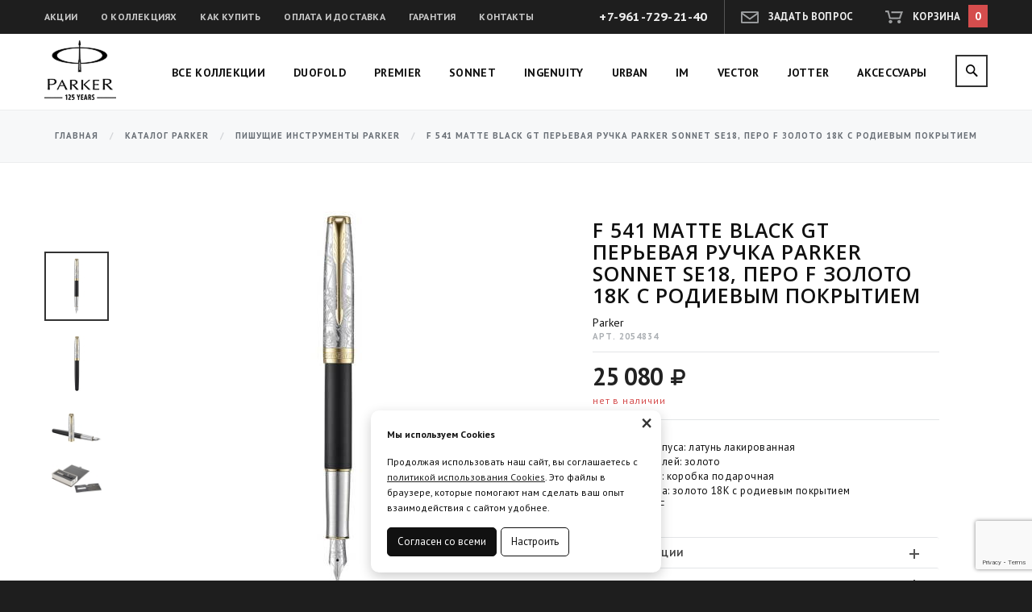

--- FILE ---
content_type: text/html; charset=UTF-8
request_url: https://parker42.ru/katalog/ruchki-Parker/5955/
body_size: 8830
content:
<!DOCTYPE html>
<html lang="ru">
<head>
    <meta charset="utf-8">
    <meta http-equiv="X-UA-Compatible" content="IE=edge">
    <meta name="viewport" content="width=device-width, initial-scale=1.0">
    <meta name="SKYPE_TOOLBAR" content="SKYPE_TOOLBAR_PARSER_COMPATIBLE"/>
    <meta name="description" content="">
    <meta name="keywords" content="Parker, Sonnet, перьевая, ручка, золото"/>
    <meta name='yandex-verification' content='48a82cb352752dc7' />    <link rel="stylesheet" type="text/css" href="/js/fancybox/jquery.fancybox.css" />
<script type="text/javascript" src="/assets/216faef/jquery.js"></script>
<script type="text/javascript" src="/js/bxslider/jquery.bxslider.min.js"></script>
<script type="text/javascript" src="/js/fancybox/jquery.fancybox.pack.js"></script>
<script type="text/javascript" src="/assets/216faef/jquery.yiiactiveform.js"></script>
<title>2054834 F 541 Matte Black GT</title>

    <link rel="icon" href="/img/theme/favicon.ico" type="image/x-icon">
    
    <link href='https://fonts.googleapis.com/css?family=PT+Sans+Caption:400,700&subset=latin,cyrillic' rel='stylesheet' type='text/css'>
    <link href='https://fonts.googleapis.com/css?family=PT+Sans:400,700&subset=latin,cyrillic' rel='stylesheet' type='text/css'>
    <link href='https://fonts.googleapis.com/css?family=Open+Sans:800,600&subset=latin,cyrillic' rel='stylesheet' type='text/css'>
    
    <link href="/themes/default/css/bootstrap.min.css" rel="stylesheet">
    <link href="/themes/default/assets/jquery.fancybox.css" rel="stylesheet">
    <link rel="stylesheet" href="https://code.jquery.com/ui/1.10.3/themes/smoothness/jquery-ui.css" />
    <link href="/themes/default/css/font-awesome.min.css" rel="stylesheet">
    <link href="/royalslider/royalslider.css" rel="stylesheet">
    <link href="/royalslider/skins/default/rs-default.css" rel="stylesheet">
    <link href="/themes/default/css/style.css" rel="stylesheet">

    <script src="/js/social-likes.min.js"></script>
    <script src="/js/modernizr.custom.js"></script>
    
    <!-- HTML5 shim and Respond.js IE8 support of HTML5 elements and media queries -->
    <!--[if lt IE 9]>
      <script src="/js/html5shiv.js"></script>
      <script src="/js/respond.min.js"></script>
    <![endif]-->
    <script src="https://www.google.com/recaptcha/api.js?render=6LdStMEqAAAAAE2kgREF59R0seR7oXzesLM2NhsD"></script>
    <script>
        "use strict";
        grecaptcha.ready(function() {
            grecaptcha.execute("6LdStMEqAAAAAE2kgREF59R0seR7oXzesLM2NhsD", {action: false}).then(function(token) {
                jQuery("#g-recaptcha-response").val(token);
            });
        });
    </script>

        

</head>
<body>
        <script>
  (function(i,s,o,g,r,a,m){i['GoogleAnalyticsObject']=r;i[r]=i[r]||function(){
  (i[r].q=i[r].q||[]).push(arguments)},i[r].l=1*new Date();a=s.createElement(o),
  m=s.getElementsByTagName(o)[0];a.async=1;a.src=g;m.parentNode.insertBefore(a,m)
  })(window,document,'script','//www.google-analytics.com/analytics.js','ga');

  ga('create', 'UA-49891872-7', 'auto');
  ga('require', 'displayfeatures');
  ga('require', 'linkid', 'linkid.js');
  ga('send', 'pageview');

</script>
<!-- Yandex.Metrika counter -->
<script type="text/javascript">
(function (d, w, c) {
    (w[c] = w[c] || []).push(function() {
        try {
            w.yaCounter29465760 = new Ya.Metrika({id:29465760,
                    webvisor:true,
                    clickmap:true,
                    trackLinks:true,
                    accurateTrackBounce:true});
        } catch(e) { }
    });

    var n = d.getElementsByTagName("script")[0],
        s = d.createElement("script"),
        f = function () { n.parentNode.insertBefore(s, n); };
    s.type = "text/javascript";
    s.async = true;
    s.src = (d.location.protocol == "https:" ? "https:" : "http:") + "//mc.yandex.ru/metrika/watch.js";

    if (w.opera == "[object Opera]") {
        d.addEventListener("DOMContentLoaded", f, false);
    } else { f(); }
})(document, window, "yandex_metrika_callbacks");
</script>
<noscript><div><img src="//mc.yandex.ru/watch/29465760" style="position:absolute; left:-9999px;" alt="" /></div></noscript>
<!-- /Yandex.Metrika counter -->

    <!-- Wrapper -->
    <div class="row wrapper" id="wrapper">
    
        <!-- Header -->
        <div class="row header">
            
            <div class="top-bar">
                <div class="container">
                                <ul class="top-nav">
                <li><a
                href="/akcii/">Акции</a>
        </li>        <li><a
                href="/o-kollekciyah/">О коллекциях</a>
        </li>        <li><a
                href="/kak-kupit/">Как купить</a>
        </li>        <li><a
                href="/oplata-i-dostavka/">Оплата и доставка</a>
        </li>        <li><a
                href="/garantiya/">Гарантия</a>
        </li>        <li><a
                href="/kontakty/">Контакты</a>
        </li></ul>                    <a class='basket-block' id='basket_block'>
    <span>Корзина</span>
    <b>0</b>
</a>                    <button class="btn feedback" data-dialog="feed-form">Задать вопрос</button>
                    <div class="top-phone">+7-961-729-21-40</div>
                    <div class="clearfix"></div>              
                </div>
            </div>
            
            <div class="nav-bar">
                <div class="container">
                    <a class="logo" href="/"></a>
                    <ul class="main-menu">
                      <li><a href="/katalog/ruchki-Parker/">Все коллекции</a></li>
                      <li><a href="/katalog/ruchki-Parker/?Option[5][value][]=32">Duofold</a></li>
                      <li><a href="/katalog/ruchki-Parker/?Option[5][value][]=31">Premier</a></li>
                      <li><a href="/katalog/ruchki-Parker/?Option[5][value][]=30">Sonnet</a></li>
                      <li><a href="/katalog/ruchki-Parker/?Option[5][value][]=35">Ingenuity</a></li>
                      <li><a href="/katalog/ruchki-Parker/?Option[5][value][]=29">Urban</a></li>
                      <li><a href="/katalog/ruchki-Parker/?Option[5][value][]=28">IM</a></li>
                      <li><a href="/katalog/ruchki-Parker/?Option[5][value][]=27">Vector</a></li>
                      <li><a href="/katalog/ruchki-Parker/?Option[5][value][]=26">Jotter</a></li>
                      <li><a href="/katalog/ruchki-Parker/?Option[5][value][]=33">Аксессуары</a></li>
                    </ul>
                    <a href="#search" class="search-toggle"></a>
                    <div class="top-search">
    <form method="get" id="search_form" action="/search/" class="form-search" role="form" >
        <div class="input-group">
            <span class="input-group-btn"> 
                <button type="submit" class="btn btn-search"></button>
            </span>
            <input
                value=""
                name="Product[subject]" id="search_input" type="text" class="form-control" placeholder="Поиск ручек и аксессуаров Parker"/>
        </div>    
    </form>
</div>                    <div class="clearfix"></div>
                </div>
            </div>
    
        </div>
        <!-- /Header -->
    
    
        <script>
    $(document).ready(function () {
        $('.fancybox').fancybox({
            tpl: {
                error: '<p class="fancybox-error">Запрашиваемое содержимое не может быть загружено.<br/>Пожалуйста попробуйте позже.</p>',
                closeBtn: '<a title="Закрыть" class="fancybox-item fancybox-close" href="javascript:;"></a>',
                next: '<a title="Вперед" class="fancybox-nav fancybox-next" href="javascript:;"><span></span></a>',
                prev: '<a title="Назад" class="fancybox-nav fancybox-prev" href="javascript:;"><span></span></a>'
            },  helpers: {overlay: {locked: true}},
				beforeLoad: function() {
				  $('#wrapper').addClass('container--move');
				 },
				 afterClose: function(){
				   $('#wrapper').removeClass('container--move');
				 }
        });

    });
</script>

<div class="row bread">
	<div class="container">
	        <ol class="breadcrumb">
        <li><a href="/">Главная</a></li>
                                    <li><a href="/katalog/">Каталог Parker</a></li>
                                                <li><a href="/katalog/ruchki-Parker/">Пишущие инструменты Parker</a></li>
                                                <li class="active">F 541 Matte Black GT Перьевая ручка Parker Sonnet SE18, перо F золото 18К с родиевым покрытием</li>
                        </ol>
    </div>
</div>


<div class="row page good-page">
  <div class="container">
    <div itemscope itemtype="http://schema.org/Product">      
      <!-- Good gallery -->
      <div class="good-gallery">
		            
                            
                  <div id="bx-pager">
                                          <a href="#" class="btn-thumb" data-item="0" ><img class="img-responsive" src="/img/thumbs/product_thmb/productimage/file/5be119483687c.jpg" alt=''/></a>
                                          <a href="#" class="btn-thumb" data-item="1" ><img class="img-responsive" src="/img/thumbs/product_thmb/productimage/file/5be119480cbf3.jpg" alt=''/></a>
                                          <a href="#" class="btn-thumb" data-item="2" ><img class="img-responsive" src="/img/thumbs/product_thmb/productimage/file/5be1194ac59e0.jpg" alt=''/></a>
                                          <a href="#" class="btn-thumb" data-item="3" ><img class="img-responsive" src="/img/thumbs/product_thmb/productimage/file/5be1194b42f71.jpg" alt=''/></a>
                                      </div>
                  <div id="gallery">
                    <div>
                                                  <a class="fancybox" rel="fancybox-thumb" title="" href="/img/thumbs/product_big/productimage/file/5be119483687c.jpg">
                              <img class="img-responsive" src="/img/thumbs/product/productimage/file/5be119483687c.jpg" title="" alt='' itemprop="image"/>
                          </a>
                                                  <a class="fancybox" rel="fancybox-thumb" title="" href="/img/thumbs/product_big/productimage/file/5be119480cbf3.jpg">
                              <img class="img-responsive" src="/img/thumbs/product/productimage/file/5be119480cbf3.jpg" title="" alt='' itemprop="image"/>
                          </a>
                                                  <a class="fancybox" rel="fancybox-thumb" title="" href="/img/thumbs/product_big/productimage/file/5be1194ac59e0.jpg">
                              <img class="img-responsive" src="/img/thumbs/product/productimage/file/5be1194ac59e0.jpg" title="" alt='' itemprop="image"/>
                          </a>
                                                  <a class="fancybox" rel="fancybox-thumb" title="" href="/img/thumbs/product_big/productimage/file/5be1194b42f71.jpg">
                              <img class="img-responsive" src="/img/thumbs/product/productimage/file/5be1194b42f71.jpg" title="" alt='' itemprop="image"/>
                          </a>
                                            </div>
                  </div>
                  
                            <div class="clearfix"></div>
          
                </div>
      <!-- /Good gallery -->



      <!-- Good description -->
      
        <div class="good-descr">
        
        
            <div class="good-intro">
    
              <div class="status-icons">
                                                              </div>
    
              <h1 itemprop="name">F 541 Matte Black GT Перьевая ручка Parker Sonnet SE18, перо F золото 18К с родиевым покрытием</h1>
              <div itemprop="brand" itemscope itemtype="http://schema.org/Organization">
                <span itemprop="name">Parker</span>
              </div>
              <p class="good-articul">Арт. 2054834</p>
              <div itemprop="offers" itemscope itemtype="http://schema.org/Offer">
                <div class="good-big-price">
                  25 080                  <i class="fa fa-ruble"></i></div>
                <meta itemprop="price" content="25080.00">
                <meta itemprop="priceCurrency" content="RUB">
                <div class="good-stock1">
                                    <span>нет в наличии</span>
                                    <link itemprop="availability" href="http://schema.org/InStock">
                </div>
                              </div>
            
            </div>
            
            
            
                            <div class="good-anons" itemprop="description">
                  <div class="property-wrapper">
<div class="property odd">Материал корпуса: латунь лакированная</div>
<div class="clear8">Отделка деталей:&nbsp;золото</div>
</div>
<div class="property-wrapper">
<div class="clear8">Вид упаковки:&nbsp;коробка подарочная</div>
</div>
<div class="property-wrapper">
<div class="clear8">Материал пера:&nbsp;золото 18K с родиевым покрытием</div>
</div>
<div class="property-wrapper">
<div class="clear8">Размер пера:&nbsp;F</div>
</div>                </div>
                
    
            <div class="good-info panel-group" id="accordion" role="tablist" aria-multiselectable="true">
            
                                <div class="panel panel-default">
                    <div class="panel-heading" role="tab" id="heading1">
                        <a class="collapsed" data-toggle="collapse" data-parent="#accordion" href="#col1" aria-expanded="false" aria-controls="col1">
                          О коллекции<span class="caret"></span>
                        </a>
                        
                    </div>
                    <div id="col1" class="panel-collapse collapse" role="tabpanel" aria-labelledby="heading1">
                      <div class="panel-body">
                        Специальная серия пишущих инструментов посвящена 130-летию со дня основания Parker, а вдохновением к ее созданию послужила страсть к путешествиям основателя компании Джорджа С. Паркера.
Sonnet Special Edition представлена тремя ручками: Metro, Stratum и Impression, каждая из которых создана с соответствии с высочайшими стандартами, которые стали символом технического мастерства и искусства Parker. Все модели исполнены с колпачками, отличающимися тонкой гравировкой и покрытием из драгоценных металлов, золотым пером 18 К с родиевым покрытием и культовым зажимом-стрелой.
                      </div>
                    </div>
                  </div>
                          
              <div class="panel panel-default">
                <div class="panel-heading" role="tab" id="heading2">
                    <a class="collapsed" data-toggle="collapse" data-parent="#accordion" href="#col2" aria-expanded="false" aria-controls="col2">
                      Оплата и доставка<span class="caret"></span>
                    </a>
                </div>
                <div id="col2" class="panel-collapse collapse" role="tabpanel" aria-labelledby="heading2">
                  <div class="panel-body">
                    <h2><span style="color: #ff0000; font-size: 12px;">Все заказы исполняются не ранее чем на следующие сутки с момента оформления заказа. И при условии, что заказ сделан до 15-00. Физически склад находится в Новосибирске!</span></h2>
<div style="text-align: center;"></div>
<div style="text-align: left;"><strong><br /><span style="font-size: 12px;">Оплата</span></strong><span style="font-size: 12px;">&nbsp;</span>производится двумя способами:</div>
<ol>
<li>Наличными при получении товара.</li>
<li>Предоплата банковской картой на сайте.</li>
<li>Оплата картой при получении.</li>
</ol>
<p>&nbsp;<strong>Доставка</strong></p>
<p>Стоимость доставки до адреса по Кузбассу 200 рублей,&nbsp;</p>
<h2><strong><span style="color: #ff0000; font-size: 12px;">При заказе на сумму больше 2000 рублей доставка по Кемеровской области полностью бесплатная!<br />В остальные города РФ бесплатная доставка при заказе от 4000руб!!!</span></strong></h2>
<p></p>
<p></p>                  </div>
                </div>
              </div>
              
            </div>


        </div>
        <div class="clearfix"></div>
      <!-- </div>       -->
      <!-- /Good description --> 
    </div>
  </div>
</div>


<!-- Recommend -->
<div class="row recommends">
	<div class="container">
			    <!-- Similar models -->
        <div class="recommends-block">
            <h2>Похожие модели</h2>
    
            <div class="related-gallery">
                <div class="related-slider" id="similar-slider">
                    <ul>
                                            <li>
                          <div class="good-body">
                            <a class="good-img" href="/katalog/ruchki-Parker/554/">
                                                        <img src="/img/thumbs/product_anons_pres/productimage/file/5347758fefbc6.jpg" alt="">
                                                        </a>
                            <div class="good-art">Арт. s0947360</div>
                            <a class="good-cat-name" href="/katalog/ruchki-Parker/554/">F 535 Pearl Ручка перьевая Parker Sonnet Pearl Lacquer GT</a>
                            <div class="good-price">21 000<i class="fa fa-ruble"></i></div>
                                                        <div class="good-stock-no">нет в наличии</div>
                                                                                  </div>
                      </li>
                                            <li>
                          <div class="good-body">
                            <a class="good-img" href="/katalog/ruchki-Parker/555/">
                                                        <img src="/img/thumbs/product_anons_pres/productimage/file/53477590080d0.jpg" alt="">
                                                        </a>
                            <div class="good-art">Арт. s0947310</div>
                            <a class="good-cat-name" href="/katalog/ruchki-Parker/555/">F 536 Metal&Pearl Ручка перьевая Parker Sonnet Metal&Pearl CT</a>
                            <div class="good-price">36 000<i class="fa fa-ruble"></i></div>
                                                                                                                <button class="basket_add_btn btn btn-default" data-link="/basket/add/555">В корзину</button>                                                      </div>
                      </li>
                                            <li>
                          <div class="good-body">
                            <a class="good-img" href="/katalog/ruchki-Parker/556/">
                                                        <img src="/img/thumbs/product_anons_pres/productimage/file/5347759011fa2.jpg" alt="">
                                                        </a>
                            <div class="good-art">Арт. s0912490</div>
                            <a class="good-cat-name" href="/katalog/ruchki-Parker/556/">F 537 Перьевая ручка Parker Sonnet`10, Ciselle Decal Silver CT, перо - золото 18K</a>
                            <div class="good-price">100 000<i class="fa fa-ruble"></i></div>
                                                                                                                <button class="basket_add_btn btn btn-default" data-link="/basket/add/556">В корзину</button>                                                      </div>
                      </li>
                                            <li>
                          <div class="good-body">
                            <a class="good-img" href="/katalog/ruchki-Parker/557/">
                                                        <img src="/img/thumbs/product_anons_pres/productimage/file/5347759018ac4.jpg" alt="">
                                                        </a>
                            <div class="good-art">Арт. s0947260</div>
                            <a class="good-cat-name" href="/katalog/ruchki-Parker/557/">F 538 Pink Gold Ручка перьевая Parker Sonnet</a>
                            <div class="good-price">50 000<i class="fa fa-ruble"></i></div>
                                                                                                                <button class="basket_add_btn btn btn-default" data-link="/basket/add/557">В корзину</button>                                                      </div>
                      </li>
                                            <li>
                          <div class="good-body">
                            <a class="good-img" href="/katalog/ruchki-Parker/1959/">
                                                        <img src="/img/thumbs/product_anons_pres/productimage/file/536b21a766996.jpg" alt="">
                                                        </a>
                            <div class="good-art">Арт. 1859488</div>
                            <a class="good-cat-name" href="/katalog/ruchki-Parker/1959/">F 537 GT Перьевая ручка Parker Sonnet PREMIUM Feminine серебро 925 пробы 16.96 Silver PGT перо F</a>
                            <div class="good-price">100 000<i class="fa fa-ruble"></i></div>
                                                                                                                <button class="basket_add_btn btn btn-default" data-link="/basket/add/1959">В корзину</button>                                                      </div>
                      </li>
                                            <li>
                          <div class="good-body">
                            <a class="good-img" href="/katalog/ruchki-Parker/3631/">
                                                        <img src="/img/thumbs/product_anons_pres/productimage/file/5a154d3114564.jpg" alt="">
                                                        </a>
                            <div class="good-art">Арт. 1930055</div>
                            <a class="good-cat-name" href="/katalog/ruchki-Parker/3631/">F 533 Contort Purple Cisele ручка перьевая Parker Sonnet (F) перо золото 18K</a>
                            <div class="good-price">80 000<i class="fa fa-ruble"></i></div>
                                                                                                                <button class="basket_add_btn btn btn-default" data-link="/basket/add/3631">В корзину</button>                                                      </div>
                      </li>
                                            <li>
                          <div class="good-body">
                            <a class="good-img" href="/katalog/ruchki-Parker/4083/">
                                                        <img src="/img/thumbs/product_anons_pres/productimage/file/67b44d658503a.jpg" alt="">
                                                        </a>
                            <div class="good-art">Арт. 1950887</div>
                            <a class="good-cat-name" href="/katalog/ruchki-Parker/4083/">F 539 Laque Blue CT перьевая ручка Sonnet ручка Parker, перо золотое 18К/750, покрытое родием</a>
                            <div class="good-price">35 000<i class="fa fa-ruble"></i></div>
                                                        <div class="good-stock-no">нет в наличии</div>
                                                                                  </div>
                      </li>
                                            <li>
                          <div class="good-body">
                            <a class="good-img" href="/katalog/ruchki-Parker/4444/">
                                                        <img src="/img/thumbs/product_anons_pres/productimage/file/5874be8f10f5c.jpg" alt="">
                                                        </a>
                            <div class="good-art">Арт. 1931504</div>
                            <a class="good-cat-name" href="/katalog/ruchki-Parker/4444/">F 527 перьевая ручка Sonnet St.Steel GT ручка Parker 2016</a>
                            <div class="good-price">19 000<i class="fa fa-ruble"></i></div>
                                                                                                                <button class="basket_add_btn btn btn-default" data-link="/basket/add/4444">В корзину</button>                                                      </div>
                      </li>
                                          </ul>
                </div>
                <button class="btn prev" id="similar-prev"></button>
                <button class="btn next" id="similar-next"></button>
            </div>
        </div>
        <!-- /Similar models -->
		

			    <!-- Related models -->
        <div class="recommends-block">
            <h2>Аксессуары Parker</h2>
    
            <div class="related-gallery">
                <div class="related-slider" id="rel-slider">
                    <ul>
                                            <li>
                          <div class="good-body">
                            <a class="good-img" href="/katalog/ruchki-Parker/4464/">
                                                        <img src="/img/thumbs/product_anons_pres/productimage/file/58770506a3ab3.jpg" alt="">
                                                        </a>
                            <div class="good-art">Арт. 1950382</div>
                            <a class="good-cat-name" href="/katalog/ruchki-Parker/4464/">Z 11 Perm Black Картридж Standart для перьевых ручек Parker (цена за упаковку, 5шт в упаковке)</a>
                            <div class="good-price">500<i class="fa fa-ruble"></i></div>
                                                                                                                <button class="basket_add_btn btn btn-default" data-link="/basket/add/4464">В корзину</button>                                                      </div>
                      </li>
                                            <li>
                          <div class="good-body">
                            <a class="good-img" href="/katalog/ruchki-Parker/5136/">
                                                        <img src="/img/thumbs/product_anons_pres/productimage/file/596de68272507.jpg" alt="">
                                                        </a>
                            <div class="good-art">Арт. 1950384</div>
                            <a class="good-cat-name" href="/katalog/ruchki-Parker/5136/">Z 11 Perm Blue Картридж Standart 2016 для перьевых ручек Parker (цена за упаковку, 5шт в упаковке)</a>
                            <div class="good-price">500<i class="fa fa-ruble"></i></div>
                                                                                                                <button class="basket_add_btn btn btn-default" data-link="/basket/add/5136">В корзину</button>                                                      </div>
                      </li>
                                            <li>
                          <div class="good-body">
                            <a class="good-img" href="/katalog/ruchki-Parker/4777/">
                                                        <img src="/img/thumbs/product_anons_pres/productimage/file/58dcb7760efe2.jpg" alt="">
                                                        </a>
                            <div class="good-art">Арт. 1950375</div>
                            <a class="good-cat-name" href="/katalog/ruchki-Parker/4777/">Z 13 Perm Black чернила во флаконе 57 мл., аксессуары Parker 2016</a>
                            <div class="good-price">900<i class="fa fa-ruble"></i></div>
                                                                                                                <button class="basket_add_btn btn btn-default" data-link="/basket/add/4777">В корзину</button>                                                      </div>
                      </li>
                                            <li>
                          <div class="good-body">
                            <a class="good-img" href="/katalog/ruchki-Parker/4778/">
                                                        <img src="/img/thumbs/product_anons_pres/productimage/file/58dcb7ad4ca1e.jpg" alt="">
                                                        </a>
                            <div class="good-art">Арт. 1950376</div>
                            <a class="good-cat-name" href="/katalog/ruchki-Parker/4778/">Z 13 Perm Blue чернила во флаконе 57 мл., аксессуары Parker 2016</a>
                            <div class="good-price">900<i class="fa fa-ruble"></i></div>
                                                                                                                <button class="basket_add_btn btn btn-default" data-link="/basket/add/4778">В корзину</button>                                                      </div>
                      </li>
                                            <li>
                          <div class="good-body">
                            <a class="good-img" href="/katalog/ruchki-Parker/5198/">
                                                        <img src="/img/thumbs/product_anons_pres/productimage/file/59a7d6149bdd0.jpg" alt="">
                                                        </a>
                            <div class="good-art">Арт. 1950378</div>
                            <a class="good-cat-name" href="/katalog/ruchki-Parker/5198/">Z 13 Perm Blue/Black чернила во флаконе 57 мл., аксессуары Parker 2016</a>
                            <div class="good-price">900<i class="fa fa-ruble"></i></div>
                                                                                                                <button class="basket_add_btn btn btn-default" data-link="/basket/add/5198">В корзину</button>                                                      </div>
                      </li>
                                            <li>
                          <div class="good-body">
                            <a class="good-img" href="/katalog/ruchki-Parker/730/">
                                                        <img src="/img/thumbs/product_anons_pres/productimage/file/5347759521290.jpg" alt="">
                                                        </a>
                            <div class="good-art">Арт. S0953280</div>
                            <a class="good-cat-name" href="/katalog/ruchki-Parker/730/">Z 18 конвертер de Luxe аксессуары Parker</a>
                            <div class="good-price">1 500<i class="fa fa-ruble"></i></div>
                                                                                                                <button class="basket_add_btn btn btn-default" data-link="/basket/add/730">В корзину</button>                                                      </div>
                      </li>
                                            <li>
                          <div class="good-body">
                            <a class="good-img" href="/katalog/ruchki-Parker/726/">
                                                        <img src="/img/thumbs/product_anons_pres/productimage/file/5347759502900.jpg" alt="">
                                                        </a>
                            <div class="good-art">Арт. s0102040</div>
                            <a class="good-cat-name" href="/katalog/ruchki-Parker/726/">Z 12 конвертер стандартный аксессуары Parker</a>
                            <div class="good-price">900<i class="fa fa-ruble"></i></div>
                                                                                                                <button class="basket_add_btn btn btn-default" data-link="/basket/add/726">В корзину</button>                                                      </div>
                      </li>
                                          </ul>
                </div>
                <button class="btn prev" id="rel-prev"></button>
                <button class="btn next" id="rel-next"></button>
            </div>
        </div>
        <!-- /Related models -->
		
    </div>
</div>

    
    
        <!-- Footer -->
        <div class="row footer">
        	<div class="container">
                <div class="social-likes footer-likes" data-counters="no">
                    <div class="vkontakte" title="Поделиться во Вконтакте"><img src="/img/theme/social-vk.png"/></div>
                    <div class="odnoklassniki" title="Поделиться в Одноклассниках"><img src="/img/theme/social-ok.png"/></div>
                    <div class="twitter" title="Поделиться в Твиттере"><img src="/img/theme/social-tw.png"/></div>
                    <div class="facebook" title="Поделиться на Фейсбуке"><img src="/img/theme/social-fb.png"/></div>
                </div>
                <div class="clearfix"></div>
                            <ul class="footer-nav">
                <li><a
                href="/akcii/">Акции</a>
        </li>        <li><a
                href="/o-kollekciyah/">О коллекциях</a>
        </li>        <li><a
                href="/kak-kupit/">Как купить</a>
        </li>        <li><a
                href="/oplata-i-dostavka/">Оплата и доставка</a>
        </li>        <li><a
                href="/garantiya/">Гарантия</a>
        </li>        <li><a
                href="/kontakty/">Контакты</a>
        </li></ul>                <div class="footer-credits">
                    © 2026 Parker42. Интернет-магазин ручек и аксессуаров Parker.
                    <br><br>
                    <a href="/img/editor/ПК_parker42.pdf" style="color:#111;text-transform:none;">Политика конфиденциальности</a><br>
                    <a href="/fajly-cookie" style="color:#111;text-transform:none;">Файлы cookie</a>
                    <a class="aface" href="http://aface.ru" target="_blank" title="Analytics Face. Создание и продвижение сайтов"><img src="/img/theme/logo-aface.png" /></a>
                </div>
            </div>
        </div>
        <!-- /Footer -->
    
    
    </div>
    <!-- Wrapper -->



    <!-- Feedback-form -->
    <div id="feed-form" class="dialog">
        
        <div class="dialog__overlay"></div>
        <div class="dialog__content">
            <button class="feedback-close" data-dialog-close></button>

            <div class="feedback-form">
                    
		        <h3>Есть вопрос?</h3>
                    <form id="feedback-form" action="/feedback/submit" method="post">                <div id="error_summary"></div>
                  <div class="form-group">
                    <input class="form-control" maxlength="255" placeholder="Ваше имя*" name="Feedback[person]" id="Feedback_person" type="text" />                    <div class="help-block" id="Feedback_person_em_" style="display:none"></div>  
                  </div>
                  <div class="form-group">
                    <input class="form-control" maxlength="255" placeholder="Email*" name="Feedback[email]" id="Feedback_email" type="text" />                    <div class="help-block" id="Feedback_email_em_" style="display:none"></div>                  </div>
                  <div class="form-group">              
                    <input class="form-control inputPhone" maxlength="255" placeholder="Телефон" name="Feedback[phone]" id="Feedback_phone" type="text" />                    <div class="help-block" id="Feedback_phone_em_" style="display:none"></div>                  </div>
                  <div class="form-group">
                      <textarea class="form-control" rows="4" placeholder="Напишите, что вас интересует*" name="Feedback[message]" id="Feedback_message"></textarea>                      <div class="help-block" id="Feedback_message_em_" style="display:none"></div>                  </div>
                <input type="hidden" name="g-recaptcha-response" id="g-recaptcha-response">
                <p>Заполняя данную форму, вы принимаете <a href="/img/editor/ПК_parker42.pdf" style="text-decoration:underline;">условия обработки и использования</a> персональных данных</p>
                  <input class="btn btn-default" type="submit" name="yt0" value="Отправить" />                  </form>              
             </div> 

        </div>
    </div>
    <!-- /Feedback-form -->

        <div class="cookie-info" style="display:none">
            <noindex>
                <a href="#" class="cookie-info__close">×</a>
                <p><strong>Мы используем Cookies</strong></p>
                <p>Продолжая использовать наш сайт, вы соглашаетесь с <a href="/fajly-cookie">политикой использования Cookies</a>. Это файлы в браузере, которые помогают нам сделать ваш опыт взаимодействия с сайтом удобнее.</p>
                <div class="cookie-info__options">
                    <label>
                        <input type="checkbox" checked disabled>Обязательные
                    </label>
                    <label>
                        <input type="checkbox" checked>Аналитические
                    </label>
                    <label>
                        <input type="checkbox" checked>Маркетинговые
                    </label>
                    <div class="cookie-info__btns">
                        <button type="button" class="btn cookie-info__btn-agree">Согласен с выбранными</button>
                    </div>
                </div>
                <div class="cookie-info__btns">
                    <button type="button" class="btn cookie-info__btn-agree">Согласен со всеми</button>
                    <button type="button" class="btn cookie-info__btn-options">Настроить</button>
                </div>
            </noindex>
        </div>

    <script src="/js/bootstrap.min.js"></script>
    <script src="/js/jquery-ui.min.js"></script>
    <script src="/js/jquery.easing.1.3.js"></script>
    <script src="/themes/default/assets/jquery.fancybox.pack.js"></script>
    <script src="/royalslider/jquery.royalslider.min.js"></script>
    <script src="/js/jquery.maskedinput.js"></script>
    <script src="/js/classie.js"></script>
    <script src="/js/dialogFx.js"></script>
    <script src="/js/bootstrap.touchspin.js"></script>
    <script src="/js/sly.min.js"></script>
    <script src="/js/jquery.sticky-kit.min.js"></script>
    <script src="/js/scripts.js"></script>
    
    <script type="text/javascript">
		$(document).ready(function($) { $('#hidden').attr('value','1');	})
    </script>
    


<script type="text/javascript" src="/assets/dd27391a/basket.js"></script>
<script type="text/javascript">
/*<![CDATA[*/
jQuery(function($) {
jQuery('#feedback-form').yiiactiveform({'validateOnSubmit':true,'validateOnChange':false,'afterValidate':function(form,data,hasError){
                                if(!hasError){
                                  $.ajax({
                                    "type":"POST",
                                    "url":"/feedback/submit",
                                    "data":form.serialize(),
                                    "dataType":"json",
                                    "success":function(data){
                                      if(data.status){
                                        $(".feedback-form").html("<div class=\"feed-success\"><h3>Спасибо!</h3>Ваш вопрос отправлен.<br/>Мы свяжемся с вами<br/>в самое ближайшее время!</div>");
                                        ga("send", "event", "Формы", "Заполнена форма обратной связи");
                                      } else {
                                        $("#error_summary").html("<div class=\"feed-success\">Ошибка при отправке сообщения. Свяжитесь с нами по телефону!</div>");
                                      }
                                    },
                                  });
                                }
                              },'attributes':[{'id':'Feedback_person','inputID':'Feedback_person','errorID':'Feedback_person_em_','model':'Feedback','name':'person','enableAjaxValidation':true,'errorCssClass':'has-error'},{'id':'Feedback_email','inputID':'Feedback_email','errorID':'Feedback_email_em_','model':'Feedback','name':'email','enableAjaxValidation':true,'errorCssClass':'has-error'},{'id':'Feedback_phone','inputID':'Feedback_phone','errorID':'Feedback_phone_em_','model':'Feedback','name':'phone','enableAjaxValidation':true,'errorCssClass':'has-error'},{'id':'Feedback_message','inputID':'Feedback_message','errorID':'Feedback_message_em_','model':'Feedback','name':'message','enableAjaxValidation':true,'errorCssClass':'has-error'}],'errorCss':'error'});
});
/*]]>*/
</script>
</body>
</html>

--- FILE ---
content_type: text/html; charset=utf-8
request_url: https://www.google.com/recaptcha/api2/anchor?ar=1&k=6LdStMEqAAAAAE2kgREF59R0seR7oXzesLM2NhsD&co=aHR0cHM6Ly9wYXJrZXI0Mi5ydTo0NDM.&hl=en&v=PoyoqOPhxBO7pBk68S4YbpHZ&size=invisible&anchor-ms=20000&execute-ms=30000&cb=hnwxfq9da4so
body_size: 48713
content:
<!DOCTYPE HTML><html dir="ltr" lang="en"><head><meta http-equiv="Content-Type" content="text/html; charset=UTF-8">
<meta http-equiv="X-UA-Compatible" content="IE=edge">
<title>reCAPTCHA</title>
<style type="text/css">
/* cyrillic-ext */
@font-face {
  font-family: 'Roboto';
  font-style: normal;
  font-weight: 400;
  font-stretch: 100%;
  src: url(//fonts.gstatic.com/s/roboto/v48/KFO7CnqEu92Fr1ME7kSn66aGLdTylUAMa3GUBHMdazTgWw.woff2) format('woff2');
  unicode-range: U+0460-052F, U+1C80-1C8A, U+20B4, U+2DE0-2DFF, U+A640-A69F, U+FE2E-FE2F;
}
/* cyrillic */
@font-face {
  font-family: 'Roboto';
  font-style: normal;
  font-weight: 400;
  font-stretch: 100%;
  src: url(//fonts.gstatic.com/s/roboto/v48/KFO7CnqEu92Fr1ME7kSn66aGLdTylUAMa3iUBHMdazTgWw.woff2) format('woff2');
  unicode-range: U+0301, U+0400-045F, U+0490-0491, U+04B0-04B1, U+2116;
}
/* greek-ext */
@font-face {
  font-family: 'Roboto';
  font-style: normal;
  font-weight: 400;
  font-stretch: 100%;
  src: url(//fonts.gstatic.com/s/roboto/v48/KFO7CnqEu92Fr1ME7kSn66aGLdTylUAMa3CUBHMdazTgWw.woff2) format('woff2');
  unicode-range: U+1F00-1FFF;
}
/* greek */
@font-face {
  font-family: 'Roboto';
  font-style: normal;
  font-weight: 400;
  font-stretch: 100%;
  src: url(//fonts.gstatic.com/s/roboto/v48/KFO7CnqEu92Fr1ME7kSn66aGLdTylUAMa3-UBHMdazTgWw.woff2) format('woff2');
  unicode-range: U+0370-0377, U+037A-037F, U+0384-038A, U+038C, U+038E-03A1, U+03A3-03FF;
}
/* math */
@font-face {
  font-family: 'Roboto';
  font-style: normal;
  font-weight: 400;
  font-stretch: 100%;
  src: url(//fonts.gstatic.com/s/roboto/v48/KFO7CnqEu92Fr1ME7kSn66aGLdTylUAMawCUBHMdazTgWw.woff2) format('woff2');
  unicode-range: U+0302-0303, U+0305, U+0307-0308, U+0310, U+0312, U+0315, U+031A, U+0326-0327, U+032C, U+032F-0330, U+0332-0333, U+0338, U+033A, U+0346, U+034D, U+0391-03A1, U+03A3-03A9, U+03B1-03C9, U+03D1, U+03D5-03D6, U+03F0-03F1, U+03F4-03F5, U+2016-2017, U+2034-2038, U+203C, U+2040, U+2043, U+2047, U+2050, U+2057, U+205F, U+2070-2071, U+2074-208E, U+2090-209C, U+20D0-20DC, U+20E1, U+20E5-20EF, U+2100-2112, U+2114-2115, U+2117-2121, U+2123-214F, U+2190, U+2192, U+2194-21AE, U+21B0-21E5, U+21F1-21F2, U+21F4-2211, U+2213-2214, U+2216-22FF, U+2308-230B, U+2310, U+2319, U+231C-2321, U+2336-237A, U+237C, U+2395, U+239B-23B7, U+23D0, U+23DC-23E1, U+2474-2475, U+25AF, U+25B3, U+25B7, U+25BD, U+25C1, U+25CA, U+25CC, U+25FB, U+266D-266F, U+27C0-27FF, U+2900-2AFF, U+2B0E-2B11, U+2B30-2B4C, U+2BFE, U+3030, U+FF5B, U+FF5D, U+1D400-1D7FF, U+1EE00-1EEFF;
}
/* symbols */
@font-face {
  font-family: 'Roboto';
  font-style: normal;
  font-weight: 400;
  font-stretch: 100%;
  src: url(//fonts.gstatic.com/s/roboto/v48/KFO7CnqEu92Fr1ME7kSn66aGLdTylUAMaxKUBHMdazTgWw.woff2) format('woff2');
  unicode-range: U+0001-000C, U+000E-001F, U+007F-009F, U+20DD-20E0, U+20E2-20E4, U+2150-218F, U+2190, U+2192, U+2194-2199, U+21AF, U+21E6-21F0, U+21F3, U+2218-2219, U+2299, U+22C4-22C6, U+2300-243F, U+2440-244A, U+2460-24FF, U+25A0-27BF, U+2800-28FF, U+2921-2922, U+2981, U+29BF, U+29EB, U+2B00-2BFF, U+4DC0-4DFF, U+FFF9-FFFB, U+10140-1018E, U+10190-1019C, U+101A0, U+101D0-101FD, U+102E0-102FB, U+10E60-10E7E, U+1D2C0-1D2D3, U+1D2E0-1D37F, U+1F000-1F0FF, U+1F100-1F1AD, U+1F1E6-1F1FF, U+1F30D-1F30F, U+1F315, U+1F31C, U+1F31E, U+1F320-1F32C, U+1F336, U+1F378, U+1F37D, U+1F382, U+1F393-1F39F, U+1F3A7-1F3A8, U+1F3AC-1F3AF, U+1F3C2, U+1F3C4-1F3C6, U+1F3CA-1F3CE, U+1F3D4-1F3E0, U+1F3ED, U+1F3F1-1F3F3, U+1F3F5-1F3F7, U+1F408, U+1F415, U+1F41F, U+1F426, U+1F43F, U+1F441-1F442, U+1F444, U+1F446-1F449, U+1F44C-1F44E, U+1F453, U+1F46A, U+1F47D, U+1F4A3, U+1F4B0, U+1F4B3, U+1F4B9, U+1F4BB, U+1F4BF, U+1F4C8-1F4CB, U+1F4D6, U+1F4DA, U+1F4DF, U+1F4E3-1F4E6, U+1F4EA-1F4ED, U+1F4F7, U+1F4F9-1F4FB, U+1F4FD-1F4FE, U+1F503, U+1F507-1F50B, U+1F50D, U+1F512-1F513, U+1F53E-1F54A, U+1F54F-1F5FA, U+1F610, U+1F650-1F67F, U+1F687, U+1F68D, U+1F691, U+1F694, U+1F698, U+1F6AD, U+1F6B2, U+1F6B9-1F6BA, U+1F6BC, U+1F6C6-1F6CF, U+1F6D3-1F6D7, U+1F6E0-1F6EA, U+1F6F0-1F6F3, U+1F6F7-1F6FC, U+1F700-1F7FF, U+1F800-1F80B, U+1F810-1F847, U+1F850-1F859, U+1F860-1F887, U+1F890-1F8AD, U+1F8B0-1F8BB, U+1F8C0-1F8C1, U+1F900-1F90B, U+1F93B, U+1F946, U+1F984, U+1F996, U+1F9E9, U+1FA00-1FA6F, U+1FA70-1FA7C, U+1FA80-1FA89, U+1FA8F-1FAC6, U+1FACE-1FADC, U+1FADF-1FAE9, U+1FAF0-1FAF8, U+1FB00-1FBFF;
}
/* vietnamese */
@font-face {
  font-family: 'Roboto';
  font-style: normal;
  font-weight: 400;
  font-stretch: 100%;
  src: url(//fonts.gstatic.com/s/roboto/v48/KFO7CnqEu92Fr1ME7kSn66aGLdTylUAMa3OUBHMdazTgWw.woff2) format('woff2');
  unicode-range: U+0102-0103, U+0110-0111, U+0128-0129, U+0168-0169, U+01A0-01A1, U+01AF-01B0, U+0300-0301, U+0303-0304, U+0308-0309, U+0323, U+0329, U+1EA0-1EF9, U+20AB;
}
/* latin-ext */
@font-face {
  font-family: 'Roboto';
  font-style: normal;
  font-weight: 400;
  font-stretch: 100%;
  src: url(//fonts.gstatic.com/s/roboto/v48/KFO7CnqEu92Fr1ME7kSn66aGLdTylUAMa3KUBHMdazTgWw.woff2) format('woff2');
  unicode-range: U+0100-02BA, U+02BD-02C5, U+02C7-02CC, U+02CE-02D7, U+02DD-02FF, U+0304, U+0308, U+0329, U+1D00-1DBF, U+1E00-1E9F, U+1EF2-1EFF, U+2020, U+20A0-20AB, U+20AD-20C0, U+2113, U+2C60-2C7F, U+A720-A7FF;
}
/* latin */
@font-face {
  font-family: 'Roboto';
  font-style: normal;
  font-weight: 400;
  font-stretch: 100%;
  src: url(//fonts.gstatic.com/s/roboto/v48/KFO7CnqEu92Fr1ME7kSn66aGLdTylUAMa3yUBHMdazQ.woff2) format('woff2');
  unicode-range: U+0000-00FF, U+0131, U+0152-0153, U+02BB-02BC, U+02C6, U+02DA, U+02DC, U+0304, U+0308, U+0329, U+2000-206F, U+20AC, U+2122, U+2191, U+2193, U+2212, U+2215, U+FEFF, U+FFFD;
}
/* cyrillic-ext */
@font-face {
  font-family: 'Roboto';
  font-style: normal;
  font-weight: 500;
  font-stretch: 100%;
  src: url(//fonts.gstatic.com/s/roboto/v48/KFO7CnqEu92Fr1ME7kSn66aGLdTylUAMa3GUBHMdazTgWw.woff2) format('woff2');
  unicode-range: U+0460-052F, U+1C80-1C8A, U+20B4, U+2DE0-2DFF, U+A640-A69F, U+FE2E-FE2F;
}
/* cyrillic */
@font-face {
  font-family: 'Roboto';
  font-style: normal;
  font-weight: 500;
  font-stretch: 100%;
  src: url(//fonts.gstatic.com/s/roboto/v48/KFO7CnqEu92Fr1ME7kSn66aGLdTylUAMa3iUBHMdazTgWw.woff2) format('woff2');
  unicode-range: U+0301, U+0400-045F, U+0490-0491, U+04B0-04B1, U+2116;
}
/* greek-ext */
@font-face {
  font-family: 'Roboto';
  font-style: normal;
  font-weight: 500;
  font-stretch: 100%;
  src: url(//fonts.gstatic.com/s/roboto/v48/KFO7CnqEu92Fr1ME7kSn66aGLdTylUAMa3CUBHMdazTgWw.woff2) format('woff2');
  unicode-range: U+1F00-1FFF;
}
/* greek */
@font-face {
  font-family: 'Roboto';
  font-style: normal;
  font-weight: 500;
  font-stretch: 100%;
  src: url(//fonts.gstatic.com/s/roboto/v48/KFO7CnqEu92Fr1ME7kSn66aGLdTylUAMa3-UBHMdazTgWw.woff2) format('woff2');
  unicode-range: U+0370-0377, U+037A-037F, U+0384-038A, U+038C, U+038E-03A1, U+03A3-03FF;
}
/* math */
@font-face {
  font-family: 'Roboto';
  font-style: normal;
  font-weight: 500;
  font-stretch: 100%;
  src: url(//fonts.gstatic.com/s/roboto/v48/KFO7CnqEu92Fr1ME7kSn66aGLdTylUAMawCUBHMdazTgWw.woff2) format('woff2');
  unicode-range: U+0302-0303, U+0305, U+0307-0308, U+0310, U+0312, U+0315, U+031A, U+0326-0327, U+032C, U+032F-0330, U+0332-0333, U+0338, U+033A, U+0346, U+034D, U+0391-03A1, U+03A3-03A9, U+03B1-03C9, U+03D1, U+03D5-03D6, U+03F0-03F1, U+03F4-03F5, U+2016-2017, U+2034-2038, U+203C, U+2040, U+2043, U+2047, U+2050, U+2057, U+205F, U+2070-2071, U+2074-208E, U+2090-209C, U+20D0-20DC, U+20E1, U+20E5-20EF, U+2100-2112, U+2114-2115, U+2117-2121, U+2123-214F, U+2190, U+2192, U+2194-21AE, U+21B0-21E5, U+21F1-21F2, U+21F4-2211, U+2213-2214, U+2216-22FF, U+2308-230B, U+2310, U+2319, U+231C-2321, U+2336-237A, U+237C, U+2395, U+239B-23B7, U+23D0, U+23DC-23E1, U+2474-2475, U+25AF, U+25B3, U+25B7, U+25BD, U+25C1, U+25CA, U+25CC, U+25FB, U+266D-266F, U+27C0-27FF, U+2900-2AFF, U+2B0E-2B11, U+2B30-2B4C, U+2BFE, U+3030, U+FF5B, U+FF5D, U+1D400-1D7FF, U+1EE00-1EEFF;
}
/* symbols */
@font-face {
  font-family: 'Roboto';
  font-style: normal;
  font-weight: 500;
  font-stretch: 100%;
  src: url(//fonts.gstatic.com/s/roboto/v48/KFO7CnqEu92Fr1ME7kSn66aGLdTylUAMaxKUBHMdazTgWw.woff2) format('woff2');
  unicode-range: U+0001-000C, U+000E-001F, U+007F-009F, U+20DD-20E0, U+20E2-20E4, U+2150-218F, U+2190, U+2192, U+2194-2199, U+21AF, U+21E6-21F0, U+21F3, U+2218-2219, U+2299, U+22C4-22C6, U+2300-243F, U+2440-244A, U+2460-24FF, U+25A0-27BF, U+2800-28FF, U+2921-2922, U+2981, U+29BF, U+29EB, U+2B00-2BFF, U+4DC0-4DFF, U+FFF9-FFFB, U+10140-1018E, U+10190-1019C, U+101A0, U+101D0-101FD, U+102E0-102FB, U+10E60-10E7E, U+1D2C0-1D2D3, U+1D2E0-1D37F, U+1F000-1F0FF, U+1F100-1F1AD, U+1F1E6-1F1FF, U+1F30D-1F30F, U+1F315, U+1F31C, U+1F31E, U+1F320-1F32C, U+1F336, U+1F378, U+1F37D, U+1F382, U+1F393-1F39F, U+1F3A7-1F3A8, U+1F3AC-1F3AF, U+1F3C2, U+1F3C4-1F3C6, U+1F3CA-1F3CE, U+1F3D4-1F3E0, U+1F3ED, U+1F3F1-1F3F3, U+1F3F5-1F3F7, U+1F408, U+1F415, U+1F41F, U+1F426, U+1F43F, U+1F441-1F442, U+1F444, U+1F446-1F449, U+1F44C-1F44E, U+1F453, U+1F46A, U+1F47D, U+1F4A3, U+1F4B0, U+1F4B3, U+1F4B9, U+1F4BB, U+1F4BF, U+1F4C8-1F4CB, U+1F4D6, U+1F4DA, U+1F4DF, U+1F4E3-1F4E6, U+1F4EA-1F4ED, U+1F4F7, U+1F4F9-1F4FB, U+1F4FD-1F4FE, U+1F503, U+1F507-1F50B, U+1F50D, U+1F512-1F513, U+1F53E-1F54A, U+1F54F-1F5FA, U+1F610, U+1F650-1F67F, U+1F687, U+1F68D, U+1F691, U+1F694, U+1F698, U+1F6AD, U+1F6B2, U+1F6B9-1F6BA, U+1F6BC, U+1F6C6-1F6CF, U+1F6D3-1F6D7, U+1F6E0-1F6EA, U+1F6F0-1F6F3, U+1F6F7-1F6FC, U+1F700-1F7FF, U+1F800-1F80B, U+1F810-1F847, U+1F850-1F859, U+1F860-1F887, U+1F890-1F8AD, U+1F8B0-1F8BB, U+1F8C0-1F8C1, U+1F900-1F90B, U+1F93B, U+1F946, U+1F984, U+1F996, U+1F9E9, U+1FA00-1FA6F, U+1FA70-1FA7C, U+1FA80-1FA89, U+1FA8F-1FAC6, U+1FACE-1FADC, U+1FADF-1FAE9, U+1FAF0-1FAF8, U+1FB00-1FBFF;
}
/* vietnamese */
@font-face {
  font-family: 'Roboto';
  font-style: normal;
  font-weight: 500;
  font-stretch: 100%;
  src: url(//fonts.gstatic.com/s/roboto/v48/KFO7CnqEu92Fr1ME7kSn66aGLdTylUAMa3OUBHMdazTgWw.woff2) format('woff2');
  unicode-range: U+0102-0103, U+0110-0111, U+0128-0129, U+0168-0169, U+01A0-01A1, U+01AF-01B0, U+0300-0301, U+0303-0304, U+0308-0309, U+0323, U+0329, U+1EA0-1EF9, U+20AB;
}
/* latin-ext */
@font-face {
  font-family: 'Roboto';
  font-style: normal;
  font-weight: 500;
  font-stretch: 100%;
  src: url(//fonts.gstatic.com/s/roboto/v48/KFO7CnqEu92Fr1ME7kSn66aGLdTylUAMa3KUBHMdazTgWw.woff2) format('woff2');
  unicode-range: U+0100-02BA, U+02BD-02C5, U+02C7-02CC, U+02CE-02D7, U+02DD-02FF, U+0304, U+0308, U+0329, U+1D00-1DBF, U+1E00-1E9F, U+1EF2-1EFF, U+2020, U+20A0-20AB, U+20AD-20C0, U+2113, U+2C60-2C7F, U+A720-A7FF;
}
/* latin */
@font-face {
  font-family: 'Roboto';
  font-style: normal;
  font-weight: 500;
  font-stretch: 100%;
  src: url(//fonts.gstatic.com/s/roboto/v48/KFO7CnqEu92Fr1ME7kSn66aGLdTylUAMa3yUBHMdazQ.woff2) format('woff2');
  unicode-range: U+0000-00FF, U+0131, U+0152-0153, U+02BB-02BC, U+02C6, U+02DA, U+02DC, U+0304, U+0308, U+0329, U+2000-206F, U+20AC, U+2122, U+2191, U+2193, U+2212, U+2215, U+FEFF, U+FFFD;
}
/* cyrillic-ext */
@font-face {
  font-family: 'Roboto';
  font-style: normal;
  font-weight: 900;
  font-stretch: 100%;
  src: url(//fonts.gstatic.com/s/roboto/v48/KFO7CnqEu92Fr1ME7kSn66aGLdTylUAMa3GUBHMdazTgWw.woff2) format('woff2');
  unicode-range: U+0460-052F, U+1C80-1C8A, U+20B4, U+2DE0-2DFF, U+A640-A69F, U+FE2E-FE2F;
}
/* cyrillic */
@font-face {
  font-family: 'Roboto';
  font-style: normal;
  font-weight: 900;
  font-stretch: 100%;
  src: url(//fonts.gstatic.com/s/roboto/v48/KFO7CnqEu92Fr1ME7kSn66aGLdTylUAMa3iUBHMdazTgWw.woff2) format('woff2');
  unicode-range: U+0301, U+0400-045F, U+0490-0491, U+04B0-04B1, U+2116;
}
/* greek-ext */
@font-face {
  font-family: 'Roboto';
  font-style: normal;
  font-weight: 900;
  font-stretch: 100%;
  src: url(//fonts.gstatic.com/s/roboto/v48/KFO7CnqEu92Fr1ME7kSn66aGLdTylUAMa3CUBHMdazTgWw.woff2) format('woff2');
  unicode-range: U+1F00-1FFF;
}
/* greek */
@font-face {
  font-family: 'Roboto';
  font-style: normal;
  font-weight: 900;
  font-stretch: 100%;
  src: url(//fonts.gstatic.com/s/roboto/v48/KFO7CnqEu92Fr1ME7kSn66aGLdTylUAMa3-UBHMdazTgWw.woff2) format('woff2');
  unicode-range: U+0370-0377, U+037A-037F, U+0384-038A, U+038C, U+038E-03A1, U+03A3-03FF;
}
/* math */
@font-face {
  font-family: 'Roboto';
  font-style: normal;
  font-weight: 900;
  font-stretch: 100%;
  src: url(//fonts.gstatic.com/s/roboto/v48/KFO7CnqEu92Fr1ME7kSn66aGLdTylUAMawCUBHMdazTgWw.woff2) format('woff2');
  unicode-range: U+0302-0303, U+0305, U+0307-0308, U+0310, U+0312, U+0315, U+031A, U+0326-0327, U+032C, U+032F-0330, U+0332-0333, U+0338, U+033A, U+0346, U+034D, U+0391-03A1, U+03A3-03A9, U+03B1-03C9, U+03D1, U+03D5-03D6, U+03F0-03F1, U+03F4-03F5, U+2016-2017, U+2034-2038, U+203C, U+2040, U+2043, U+2047, U+2050, U+2057, U+205F, U+2070-2071, U+2074-208E, U+2090-209C, U+20D0-20DC, U+20E1, U+20E5-20EF, U+2100-2112, U+2114-2115, U+2117-2121, U+2123-214F, U+2190, U+2192, U+2194-21AE, U+21B0-21E5, U+21F1-21F2, U+21F4-2211, U+2213-2214, U+2216-22FF, U+2308-230B, U+2310, U+2319, U+231C-2321, U+2336-237A, U+237C, U+2395, U+239B-23B7, U+23D0, U+23DC-23E1, U+2474-2475, U+25AF, U+25B3, U+25B7, U+25BD, U+25C1, U+25CA, U+25CC, U+25FB, U+266D-266F, U+27C0-27FF, U+2900-2AFF, U+2B0E-2B11, U+2B30-2B4C, U+2BFE, U+3030, U+FF5B, U+FF5D, U+1D400-1D7FF, U+1EE00-1EEFF;
}
/* symbols */
@font-face {
  font-family: 'Roboto';
  font-style: normal;
  font-weight: 900;
  font-stretch: 100%;
  src: url(//fonts.gstatic.com/s/roboto/v48/KFO7CnqEu92Fr1ME7kSn66aGLdTylUAMaxKUBHMdazTgWw.woff2) format('woff2');
  unicode-range: U+0001-000C, U+000E-001F, U+007F-009F, U+20DD-20E0, U+20E2-20E4, U+2150-218F, U+2190, U+2192, U+2194-2199, U+21AF, U+21E6-21F0, U+21F3, U+2218-2219, U+2299, U+22C4-22C6, U+2300-243F, U+2440-244A, U+2460-24FF, U+25A0-27BF, U+2800-28FF, U+2921-2922, U+2981, U+29BF, U+29EB, U+2B00-2BFF, U+4DC0-4DFF, U+FFF9-FFFB, U+10140-1018E, U+10190-1019C, U+101A0, U+101D0-101FD, U+102E0-102FB, U+10E60-10E7E, U+1D2C0-1D2D3, U+1D2E0-1D37F, U+1F000-1F0FF, U+1F100-1F1AD, U+1F1E6-1F1FF, U+1F30D-1F30F, U+1F315, U+1F31C, U+1F31E, U+1F320-1F32C, U+1F336, U+1F378, U+1F37D, U+1F382, U+1F393-1F39F, U+1F3A7-1F3A8, U+1F3AC-1F3AF, U+1F3C2, U+1F3C4-1F3C6, U+1F3CA-1F3CE, U+1F3D4-1F3E0, U+1F3ED, U+1F3F1-1F3F3, U+1F3F5-1F3F7, U+1F408, U+1F415, U+1F41F, U+1F426, U+1F43F, U+1F441-1F442, U+1F444, U+1F446-1F449, U+1F44C-1F44E, U+1F453, U+1F46A, U+1F47D, U+1F4A3, U+1F4B0, U+1F4B3, U+1F4B9, U+1F4BB, U+1F4BF, U+1F4C8-1F4CB, U+1F4D6, U+1F4DA, U+1F4DF, U+1F4E3-1F4E6, U+1F4EA-1F4ED, U+1F4F7, U+1F4F9-1F4FB, U+1F4FD-1F4FE, U+1F503, U+1F507-1F50B, U+1F50D, U+1F512-1F513, U+1F53E-1F54A, U+1F54F-1F5FA, U+1F610, U+1F650-1F67F, U+1F687, U+1F68D, U+1F691, U+1F694, U+1F698, U+1F6AD, U+1F6B2, U+1F6B9-1F6BA, U+1F6BC, U+1F6C6-1F6CF, U+1F6D3-1F6D7, U+1F6E0-1F6EA, U+1F6F0-1F6F3, U+1F6F7-1F6FC, U+1F700-1F7FF, U+1F800-1F80B, U+1F810-1F847, U+1F850-1F859, U+1F860-1F887, U+1F890-1F8AD, U+1F8B0-1F8BB, U+1F8C0-1F8C1, U+1F900-1F90B, U+1F93B, U+1F946, U+1F984, U+1F996, U+1F9E9, U+1FA00-1FA6F, U+1FA70-1FA7C, U+1FA80-1FA89, U+1FA8F-1FAC6, U+1FACE-1FADC, U+1FADF-1FAE9, U+1FAF0-1FAF8, U+1FB00-1FBFF;
}
/* vietnamese */
@font-face {
  font-family: 'Roboto';
  font-style: normal;
  font-weight: 900;
  font-stretch: 100%;
  src: url(//fonts.gstatic.com/s/roboto/v48/KFO7CnqEu92Fr1ME7kSn66aGLdTylUAMa3OUBHMdazTgWw.woff2) format('woff2');
  unicode-range: U+0102-0103, U+0110-0111, U+0128-0129, U+0168-0169, U+01A0-01A1, U+01AF-01B0, U+0300-0301, U+0303-0304, U+0308-0309, U+0323, U+0329, U+1EA0-1EF9, U+20AB;
}
/* latin-ext */
@font-face {
  font-family: 'Roboto';
  font-style: normal;
  font-weight: 900;
  font-stretch: 100%;
  src: url(//fonts.gstatic.com/s/roboto/v48/KFO7CnqEu92Fr1ME7kSn66aGLdTylUAMa3KUBHMdazTgWw.woff2) format('woff2');
  unicode-range: U+0100-02BA, U+02BD-02C5, U+02C7-02CC, U+02CE-02D7, U+02DD-02FF, U+0304, U+0308, U+0329, U+1D00-1DBF, U+1E00-1E9F, U+1EF2-1EFF, U+2020, U+20A0-20AB, U+20AD-20C0, U+2113, U+2C60-2C7F, U+A720-A7FF;
}
/* latin */
@font-face {
  font-family: 'Roboto';
  font-style: normal;
  font-weight: 900;
  font-stretch: 100%;
  src: url(//fonts.gstatic.com/s/roboto/v48/KFO7CnqEu92Fr1ME7kSn66aGLdTylUAMa3yUBHMdazQ.woff2) format('woff2');
  unicode-range: U+0000-00FF, U+0131, U+0152-0153, U+02BB-02BC, U+02C6, U+02DA, U+02DC, U+0304, U+0308, U+0329, U+2000-206F, U+20AC, U+2122, U+2191, U+2193, U+2212, U+2215, U+FEFF, U+FFFD;
}

</style>
<link rel="stylesheet" type="text/css" href="https://www.gstatic.com/recaptcha/releases/PoyoqOPhxBO7pBk68S4YbpHZ/styles__ltr.css">
<script nonce="089HfgvN74PZfXwbufECrQ" type="text/javascript">window['__recaptcha_api'] = 'https://www.google.com/recaptcha/api2/';</script>
<script type="text/javascript" src="https://www.gstatic.com/recaptcha/releases/PoyoqOPhxBO7pBk68S4YbpHZ/recaptcha__en.js" nonce="089HfgvN74PZfXwbufECrQ">
      
    </script></head>
<body><div id="rc-anchor-alert" class="rc-anchor-alert"></div>
<input type="hidden" id="recaptcha-token" value="[base64]">
<script type="text/javascript" nonce="089HfgvN74PZfXwbufECrQ">
      recaptcha.anchor.Main.init("[\x22ainput\x22,[\x22bgdata\x22,\x22\x22,\[base64]/[base64]/[base64]/[base64]/[base64]/UltsKytdPUU6KEU8MjA0OD9SW2wrK109RT4+NnwxOTI6KChFJjY0NTEyKT09NTUyOTYmJk0rMTxjLmxlbmd0aCYmKGMuY2hhckNvZGVBdChNKzEpJjY0NTEyKT09NTYzMjA/[base64]/[base64]/[base64]/[base64]/[base64]/[base64]/[base64]\x22,\[base64]\x22,\x22w57Clkp0wrxBAsOVCMKWwqBVTMKdWsK+ExhZw5xTRThIcsOGw4XDjzPCly9Zw7zDjcKGacOhw4rDmCHCmMKyZsO2Hz1yHMKtawpcwps1wqYrw7Viw7Q1w7twesO0wqk/[base64]/ClcO/G25XehQARTl7w4bCssKFIQrCq8OPEFPChFdswoMAw7vCoMKRw6dWIMOLwqMBbyDCicOZw611PRXDiUBtw7rCo8Ojw7fCtwnDh2XDj8KWwr0Ew6QccgY9w43CrhfCoMK8woxSw4fCmcOcWMOmwoxmwrxBwpzDsW/DlcOrHGTDgsOuw6bDicOCVcKSw7lmwogAcUQ1Iwt3P3PDlXhMwrc+w6bDvcKMw5/Do8OuF8Owwr42asK+UsKdw6jCgGQeAwTCrUbDjlzDncKcw73DnsOrwq1Xw5YDWTDDrADCs1XCgB3DisO7w4V9L8KMwpNuR8K1KMOjJ8OPw4HCssKFw5FPwqJtw5jDmzk9w7A/wpDDgRdgdsOnTsOBw7PDqcO+RhIHwqnDmBZ8eQ1PBgXDr8K7c8KkfCAAWsO3UsK8woTDlcOVw7bDpsKvaE/ClcOUUcOQw5zDgMOuRm3Dq0gRw4bDlsKHZTrCgcOkwrvDoG3Cl8OZdsOoXcOMb8KEw4/[base64]/DkycswqrDoi/DmG7Dv8KyEF3ChsKiw490dsKvPRI/NzDDrl8JwohDBCjDqVzDqMObw5k3wpJ5w4V5EMOuwp55PMKewrA+eh0Jw6TDnsOvDsOTZQYTwpFie8KVwq52AhZ8w5fDisOWw4Y/[base64]/CjMOFwqVGAS5WYEDDgiHDpHzDgMOMw6AKccKJwofDt1obGUvDlWjDvsK0w4fDpTw9w6PCsMOLPcOzBW0Kw6zCokcHwoxCQMOawrTCsEPCo8OIwpt4KMOqw7nCrjLDsQTDvsKyAgZFw4A2G2d6dsKowql1EwXCpsOgwq8Uw6vDqcKKGh8/woZjw5TDm8OMWwJ2XcKlGxZHwogfwpTDkw0bIsKhw4gtCVNyPXFsEmIRwrZgecOZHcOcewPCoMOMXnjDjXfCosKKY8OPH1wyTsO8w5xtTMOtUyfDrcOVAMK3w55PwpNrI2fDnMO3YMKFa3/Cl8Kvw48YwpIsw4rDmMK9w7xjeXUAdMKfw4EhGcOewrMywoJzwrpDOcKWaCTCg8O0O8KCAMOKDCrCkcO7wrLCqMOqa3puwoXDugs8AjjDgQfDuipFw6fDix/Cuz5/WlfCqGtcwoDDhsOew5XDgj0rw57CscOsw5HCmhUnDcKbwpN9w4pHGcO5DT7CscO7E8K1I13CksORwpgswoABCMKZwoHCoDALw4nDj8OlIBTCmQQww7dBw6vDhsOjw7Mewr/CvUAhw4Qiw5k7VlDClcOLB8OKEsO1OcKnesKqBkFjdkRydW7DoMOIw4vCtGFywppmw4/DnsOyd8KzwqvCszISwrdvDGbDjxPCmx45wq98cTHDrTEnwpJKw7tKDMKOYDp4wrYwQcOMPRkvw5hvwrbCiUxJwqNLw55SwprCnBFPUyNQBcO3UsOVEMOse1U3AMOFw7PDrcOBw4QQFMKhesK9w4/[base64]/DiDFgwo/[base64]/[base64]/wofDucK5w7LCulfDpsK4wpFBF3TDkcKpwqDDuhl5w6ljDDbDryFmSsOPw5fDjVh/w4F0PVfDtsKjcnl5bXpaw6rCu8OvBmHDozNkwpIjw7/CsMOyQ8KIN8Krw4NIw7ViHMKVwpTCj8KIZwzCvFPDiDkKwonCnjJ+ScK/bgR5OEBgwrPCucOvDTFRRjvCr8KpwoJ9w7XCn8O/XcOxX8KMw6DCiA5hG1bDrzo2wr8owpjDusOmQAxTwpnCsWk2w4rCgcOuLcOrW8OBfDhzw5jDoR/Cv3nDoVteWcKYw653PQ0Mwp52RjTDvQYuf8OSw7HCi0c0w77CnjXDmMOPwr7DnmrDn8KxBMOWw4XCkyLCkcOfwqzCsVLDoRxfwo0Mw4Q/Fm7ClcOCw43Du8K8UMO9EgXCjcOOaxgOw4JEZg7DlkXCvVQUDsOGN13DpljCksOXwrbCosKkKnB5wrXCrMKpw4Yawr0ow7fDsD7CgMKOw7Jiw6Ntw6dGwrJQGMOoJ0bCqMKhw7DDoMOwYMOew4/DoXcUV8Omb0HDgVROYsKtGsOKw5NcAlJWwoY0woPCocOBQGfCrcOGNcO/XcO/w5nCgQxHWMKowq1BEW/CiSLCoyrDg8K6woZaWXPCucK5w63DoxxQdMO9w7bDnsKQY23DjMKSwpEBHitRwr8Qw7PDqcOTMsKMw7DCjsKvw5c+wqgYw6cgw4XCmsO1D8K7RGLCucKUa0slP1DCvzVoY3vCk8KNUcOvwrkDw5dzw41yw5LCjsKiwq59wq/Cg8Kfw4hqw4HDlsOewqMNNcOUb8OJeMOMMEZcIyLCpMOVDMKRw4/DmcKRw6XDtGErwoXCqmYRBVTCtnfDkgDCgMKEfwzCg8K9LyMnw77CqMKUwpFIeMKqw6w/[base64]/DjG5qwo5bwppKZTEFO8KsNU/DuQnCg8OJw5hTw4xsw499f3p+R8KwIwDCs8KsTMOxAW1DRBPDuk1fw7nDpUBcGsKpw41jwpZhw6gewq4VVWhhXsO7c8OBw6BbwqVbw5rDoMK+VMKxwqxGJjg9V8Knwol6EhEedEMKwpLDpMKOIcOtFsKaTAzCk3/Ci8OuE8OTF258w7HDhcO/RMO+wpFpMMKaAXHCt8OBw63CukXCoSp1w57CjMKUw5MYfF9GF8KeBTXCnRHCln0iwo/DtcOFw73DkSTDmQJxJwFJaMKFwq15Q8OYwqd0w4EOHcKDw4zDgMKuw7Zow5bCsRcSVTPCgcK7w5tlY8O6w5/DicKOw7zCkBIawqRdbikOaXIPw6B0wrZnw45eDsKlCsK7w5vDokAaBsOIw4XDncOiOUdnw4TCt0/DqkzDvQLCssKCewYcPMOTTcO2w79Aw7jDmkDCisOhw7/Di8O6w7s1VW9qccKYWAbCmcOhAHshw50Iw7LDm8OVw5jDpMORwrnCumpiwrDCgMOgwplcwqLCn1pMwrfCu8Kzw6hew4gbNcOOQMOOw7PDhRlhfiF+wozDusKHwpfDtn3DpkrDtQzCin7DgTjDn1IuwpQmdBXCpcKOw67CoMKAwr0/QhXCkcOHw4rDvx1BecOWw43CuSV/wr53HA8HwqgfDHDDqVY1w4wsIgxzwprCg38zwq5dNsKxdTjDrFjCmMO1w5XCh8KCXcKfwr4Swp3Cp8K5wpl8F8Oywo7DgsK1BMKtdzPDk8OJRSvCgFElH8KKwoDCl8OkZcKTZ8K+wrXCmwXDjyjDpgfDuArDgMOANjQ/w61Ow43DvsKaA1XDv3rCtiQ1w6HCr8KQKMKAwoY2w78tw5PCocKPC8OABx/Ci8Kkw4DChFzCv2TCqsKOw61CXcOycQNCQsK0MMOdCMOqC1gCMcK2wpB1GXbCl8OacsOkw5ZYwq4RaVd6w4BBw4nDo8K/bMKuw4QWw7fDpcK8wqDDlQIKc8K0wrXDlQ/Dg8KDw7c3wottwrjCuMO5w5DDihpKw6A4wpt5woDChDbDnnBmdXxXPcKWwr4uHsOaw5rDqk/Dl8Oew4pXasOMV1PCmcK5XyINXhkRwqZ6w4RzRmrDmMOAaWPDtMKgLngAwrkwFMODw6DCjHvCohHCr3bDiMKmw5bDvsK4VsKmE3rDtXsRw51zQsKgw6hqw581TMOkIQHDr8K/OsKewqzDpMKAdXk0MMKYwrvDhmdSwojCkkHCg8O6M8OdCQXDixrDpirCi8OjK2fCsg4pwpVACUpyC8Oiw714LcKVw6bCmEfCi2nDi8KHw5XDlBB5w7nDjwNFN8Ozw7bDjg7Cni9fw6/CklMPw7rCmcKYOMOCMcKjw5nCqUB/fCnDo3NjwpFBRCvDgz4Rwp3CiMKNREc3woEBwpp/wqAyw5phKMOMdMO9wrFnwq83HGDDvF99AcOvw7vCmAh+wqALwrDDlMO6I8KlLMO0BHIHwpogw5DCusOsfcKACWpzPcO/Hz/DkRPDtm/DsMKDb8Oew6MoP8OSw7LCrEcBwrPClcO0c8KAwqnCuw3DgU1Zwrg/w7wUwpVewpo0w5RbTsKSaMKNw6jDosOkAMK0Oj/Dnzg0Q8OOw7XDsMOlw7Z2YMOoJMOvwonDjcOod0x7wrzClFfDhcOEIcOpwpTChCnCsD8pQ8OIOxl6HsOqw79xw7o6wpDCncKwMmxXwrjCnSXDiMKFaCNgwr/DqGPChsOdwqbDvUPCiQIYE0/Dg3YfAsKtw7zDkxPDrcK6IybCry1oJU4DcsKLaFjCkcOZwr5pwqImw4peJsK0wrXDtcOAwoXDq07CpGs/PsKUFMOJD13CqsOJNQAGQsOLcVtCJS7DgMO5wqHDj1TCjcK7wrcvwoMBw6F8w5UgFU3CrMOnF8KiLMO7AsKWYMKpw6Muw5NURxoFaWIZw4HDq2/DlGZ7woXCjcOwYg8sFyzCoMK5MxNwGsKdMgPCgsOeAQQOw6Vaw6jDgMKZblfCuW/DvMKYwpLDn8KlNTDDnGbCtGzDhcOxQXDDigMILgrCviEcw4/DrsOOXRLCuTMow4DCh8KFw4vCisK3TGJUdCsOHcKnwpN/JcO4PVJ+w5oPwpTCiz7DsMKNw6siY0NJwqZTw6JYw7PDrxzCscO2w4QwwqwJw5DDuXAaEDfDmyrCm2lmNSVDUcOswoJRV8Oywp7CkMKqGsOWw6HCl8OTG0oIOQ/CkcKuw5w1fkXCo39qfyQWAMKNF3nCvcOxwqlFb2QYfR7CvcKGBsKpR8K+woHDksOjGWvDmG7CgUUuw7bDqcOHfX/DozMHZmzDuCkpw4o7EMOmJiLDuwfCuMK2ZWc7PWPClkIow60ZZnNwwo9RwqsAMG3Dp8OYw67Cj2Z+NsKBH8K4FcKyVURIJ8KiPsKSwo4lw4DCtRgUOAnDrD04NcOSKnx/fB0mBzUaBQ3DpXDDt2rDiRQvw6U5w6ovGMKiNHFuIcK1wq/[base64]/Dk8OlNAI8TBgFw61NcsOqMsK+fwR6dCxXw5HDl8Orw6RkwrjDuGwWwrUkw77CjXbCkj5Ewq3CmgzDhMKIBih5UznCp8KvUMOKwq03VMK4wrLCmy/CisO0B8O5NGLCkFIYw4jCijHCiCsMbMKRwrfDkTLCuMOrPsKPd3FGesOpw6R2NS3ChRTCmXRvIcODEsOkwqfCuiPDrcOifz3DrgvDmE0lYMKSwoXCnCPCvhjClQvCi0/Di0DCiBp2GBbCgcKmMMOowoPCgMK8TiAbwpvDosOLwrcRTxcMb8KTwp1ldsO8w7t3w4PCr8KnHiQewrrCtgUPw6XDlwN5woMPw4UHZ3HDu8ODwqjDtsOXDHLDuVDCr8KlZsKvw4R1BnbCkA3Cvmo/P8Kmw68vYsOQBgfCkEXDtgJPw698PBPDl8Ozwqk1wrrDqWbDlH9pOANkFMOiWyQCw41uMcOUw6c7woJLeB8uw44gw7LDgsOgGcOVw6jCpAXClkRmamPDrcOqBGpaw5nCkSbCisKDwrw3SizDpMO5b0HCl8KrRX8HKMKfScOQw5YTS0zDosOTw5rDmxLDs8OXfMK/N8O9WMORIS94U8OUwo/[base64]/LGPCtF7Du8OCw5/CtMK0wo3CoMKiUcKkw70zdMKdwq07wr3CkHg3woZ4wq/[base64]/w7jDgcKUfcOOcEIPwqrCtSMzwqLDvsOcwpXDvVczWlDDk8Kuwow9FW5vYsKHTwsww6R9w5N9eFTDpcO+I8OUwqZ3w7J3wrcjw5xZwpIqwrfCmXzCul4NBcOkLh8RR8OCNMOjDQfDkT4XJX5+IggXBMKrwo1Gw7oowr7DtMO3AMKPBsO6wpnCjMO9eRfDlsK/w5jClzAew5A1w6fCk8Ktb8K3BsKebCpgwrszCcOnLyxEw6nDkETDv15MwpxbGWXDusKaOWtGRjPDmMOSwoULGcKIw5zDmcOvwp/Dlh0fBWjCqMOyw6HDhAUPw5DDu8OtwrF0wqPDnMK4w6HCpsKTZD4twpLCswLCpG5kw77CosK4wos1J8Kaw4hLfsKHwqMdbMKzwr/[base64]/[base64]/FMOpw51uesOgwph5UsKjwqtGacOkwooEL8KMAcKEAsK7GMKOK8OSZ3LCo8Kiw7AWwrTCvjzDl2XCgMO/wqcdRVFyJVXCpMKXwpjDkh3Cm8KiM8K1NxAoY8KswqZYGcOZwpM3TMOow4cbVsOdMsOJw4YNEMKUCcO2w6HCmHFrw7YNfHjDn2/[base64]/CjMK8J1jDmcOWw6rCo3fCpsOTw4PCrAVzwp/[base64]/Cv8Ovw5RSw5lnw6nDpxPDnQIlwp50NTLCksOoNR7DpsOyFwbCssOLS8OAVgvDq8KTw77ChQgELMO/w5HCnAA5w5EFwpnDkhMZw7s0DAFPasOrwr1rw5wkw5seIXpXw4oewpQbSkxjJcKuwrfDkj9iwppbVxFPdyrDoMKFw5V4XcOZN8OZJ8OxH8Kcwp7DlGg9w4nDgsKMFsKtwrJUDsOmTwF/DUoUw7pqwqZCOcOlMwfDsgIKM8K4wprDv8K2w4gsKT/Dn8ORbUJGKMKjwprCo8Kpw53DosOEwqDDl8Okw5HCmnhWacKEwrc0dA0Rw77DoCTDrcO/w7HDk8OkDMOowr7CqsKxwq/CnB1CwqEOdsOdwo90wqIHw7bDt8O5CmfCpHjCvxZxwrQIG8OPwrrDrsKcYsOjw5/CusKbw6lTNhfDicKawr/DssOSfX3DgEBvwqbDkC0uw7PCqmvCtnVyUnhzecO+I31OelHDi0rCocOdwoPChcODO3nClVbCuBw/UCzDksOTw7kGw5ZewqhEwql0cR7Cq3bDjcOGb8OTO8KoVjEmwpXCglILwofCjH/Cu8OJS8ODPlvClsOBw63DmMKMw65Sw63DiMO3w6LChnJSw6t9DTDCkMOLw47CncODbVJWZBEYwq96e8KjwpMfEsOPwo3CssOewoLDgsOww7lFw7/[base64]/DmBTCmnoDw5zCiMO8JRPCncOJMsKcw7VzYcOmwqJ4w4hxwpLChsOfwq8jZg3Dl8O5C2lFwqjCvhZaAsONHgPDnk8iaXrDmsKBd3TCusOFw6Z/[base64]/Dh8KZWsKSw6YdBybChsOFNsOHw7FLw5dmw6pqL8K1UDNxwpR1wrQFEMKgw6LDnGgYI8OzRCkawobDocOYw4UAw4QkwqYVwo/[base64]/Dk8KtZ8OWLcKFdcOuw51zwrhAw61cw7PCusOBw6smfsKkaWzCuGDCuAfDrsKQwpnDvSrCpsKzeh1IVh/CoAnDoMO6KMKCYVjDpsKcQUlyVMOTdVbCicKWMcOew61DSkomw5HCtcKCwobDujoQwoXDkcKULcKMHMOvRTXDlk9negbDvW3Dqi/ChC8ewrh0YsOLw7FdJ8O2QcKOGMOWwoZCBRnDmcKawpNPEMO1w59awpvCs0t7w53DgG5mTlpfKSDCl8K9w41XwqLDrMKXw5Ihw5/Dimh0w5cCZsKke8OsScKEwpXCjsKoUgPClWs8wrAUwqY5wrYfw6NdGcONw7XCrSEKPsOBB0TDkcK0MVvDlWhjKVLDoHDDg1bCq8K2wrpOwpJJCFDDvBs8woTCjMOFw5JvR8OpegDDpGDDmsO7w75DQcOlw7otQMOEwrbDocK2w7/Do8OuwqZ8w6d1BMO3wq1SwqTCrDQbQ8O9w67CvRhUwo/CmMOFNAFuw7Bawp3DosKcwrMdMsKmw6oTwqXDosOIJcK2IcOdw6gNKBrCrcOYw6tGEkjDsVXCqHoyw6LCtBUqwofCvMKwM8KbAyNAwofDr8KyKVLDocK8EUDDjk/[base64]/wozDomnDtsKbw5YRJBwBwodYw63Cq8KrAcKEwprDoMOhwq0yw4TDn8ODwqccdMK4wrIQwpDDlQMBTh8Aw5HDukALw4jCnsK3AsOBwr9UKsOrL8K8wrwAw6HDncOyw7LCljzDoQDCsAjChyHDhsOdSxnCrMO3w6VqOHPDmh7Cq17DoQ/Dnh0HwqzCm8KvBFsIwqwBw5XDiMKRwrg5FsKTdMKJw5wDwrh2RcOlw4TCkcOow4Zme8OzWRfCuzDDlMKuWFzDjyF5GsKRwqsBw43CmMKrKjTCgA1/PsKWBMKRISIMw5UDH8OqOcOmVcO1w79ywrpTH8OZw4YhKBRSwqcoS8K2wqwWw71hw4rDtVx2L8Ohwq8nw4Y6w4/[base64]/DqMKtUR/CjDXDjkkPCMO8wonCjsOcw5Jjw5QRw4haRcOsTMK6RsKuwpMEXcKZwoQzYAfCvcKfQsKNwrfCt8OeLsOIBBzCrxpsw710XRnDlXEmJMKYwonDmU/DqmtiA8O/[base64]/Dm8ORX8Oew67DicK3JsKGYsOdwoDDik4Bw5NAwo7Do2FBfMK0YRNHwqnCnBbCocONW8OVfsOMw4nCu8O3ZMKuwrnDqMO2woEJVm4Swo/CusKfw7EOQsOSbcK1wrVlfsKTwplyw77CnsO+VcKOwqnDlMOlHyPDpQLDuMKVw63CvcKzSHFVHMOtdcK/woAfwowBK0IDMzdVwq7CmQjCi8O4X1LDrBHCsRABYFfCpyY5J8OBQMKALkvCj3nDhsOiwrsiwrUhPjrCgcOuwpYBXCfDu0jDqyl/JsOqwobDkD59wqTCpcOgN3YPw6nCisONYwrCqkELw6F6KMKVasKlwpHDumPDisOxwr3Cn8KJw6FpUsKQwrjCjjsOw7HDtcKAdBPCpzUUQyrDjV7CqsKfw5NOciPDiEDCq8OIwqQzw53Cj2zDnX8hwq/CuX3CgsOiLgEDFGvDgBvDlcOow6TCq8K7cyvDt2fDmsK7U8O8w4jDgS1Mw4NOPsKUMFRqT8K/wos7wpXDpHFHZ8KIAA17w4vDtsO9wp7DtMKpwpLCvMKtw70zJMK8wowswr/Cq8KLR14Mw5vDp8KDwo7CjcKHaMONw4ApLltGw4cSwqdefGd/[base64]/DmcOaw7LDmHTCpAZKw7AbK8K4wpfCvMOffsKyw63DpcOmKzIfw6LDvsO9IsKyYsKowroOb8OFNMKKw7BQXMOFUjxmw4XCgcKBVWx0ScKow5fDoRZKRm3Cm8OVAcKQWXIJe2vDj8KzWDpBY2McC8K/bkbDg8OmcsKEEcOCw67ChsKaKAzCimY1w7rDrsOWwp7CtsOwaSHDtljDtcOkwpIESxzCgMOgw6jDnsK8CsKqwoY5EGfCiUVjNxTDicOyGTPDsHjDrVkHwp1MByHClEx2w4HDvAlxwqHCoMOGwofCghDDvcOSw4EbwqbCicOZw5QRw6R0wrzDohfCl8OBN2s/dMKGTz4bGsKJwofClsO9wo7CjcK8w5vDmcK4c2zCpMO2wo3DnsKtJHc9woVdHBgAHsO7DsKdGsKVwpwLw7BLBzg2w63Dv1F/wqwlw4rCmjATw4jClMOBw7nDuwVtWn8gXC/DiMOVDCMDw5l/XcOQwptIWMOPccKZw6/DvX/DhMOOw73CmwBcwqzDnC3Cs8KTZcKuw5PCqhRkw4VlF8Ojw4tVXEzCp1cbN8OJwo7DvcKMw5PCsV4uwqgnAA7DphbDqVzDmcONR1wYw5bDqcOQw4LDjcKawpPCi8OLAS/Co8KMwoLDiXYQwpjCmH7Dl8OkcMKYwqbCrMKceCrDuh3CpsKnBsKxwqPCqG9rw7/[base64]/L1FNbXfDk8O0w7jCi1VXcMOCw5jCoj1MLX/DpEzDqSs+wp1LDsKAw4vCp8K1GGUmw7fCsCrCqDx8wo0Pw5vCs2w2bwgHwoXCnsKpdcKFDTzCvlvDvcK9woHDlG4cbMKla2/DrwPCt8Oywq5RRzbDrMKSbBoONwnDncObwrRqw4rClMOGw6TCrMOBwprCpDDCgGozB3Jmw77Co8OkFD3DmcOxwrJiwoLDncOGwo/Ck8OOw5fCvMOqwrLCtsKPDcOicsK1wonDnnZ0w6nCuxo+ZMOwLQ0nNsOlw4BIw4l7w4jDpsOqDkRkw68BaMOTwrlXw5fCt0/CoSfCsF8QwpjCg11Zwp9QOWPCtUrCv8OTY8OHXRosesKcYcOubm/DuDzDusKPWjHCrsO1wqLDs3hXe8OjacONw5gtd8OMwqvCqgtsw6XCmcOYDhDDsg3CicKSw4rDniDDj0U5CMK5ODvDvUjCtMOSw5ApXMKbYTUgRMKDw4/CqjTCvcK+FsODw4/DkcK/wpgBfgjCqWTDlSMDw4ZxwqzDksOkw4HDocKswpLDjF1zXsKaYUgMQH/Dp2YMwp7DuVjClGrDmMOlwohuwpoOHMKpacOkY8Ksw6hCXSrDlsKMw6V2XcK6ezTCtMOywoLDvsOpBi7CvmczYsKWwrrCn1XCrC/CnWTCnMObPsO7w51/LMOkLlMpdMOWwqjDscKowqV4U0LDlMOwwqzCnGDDkz/[base64]/DsMObwq/[base64]/DtMKsw6/DtsOjwoDCjCTDnxLDrX9JBn7DpzPChD7CqsORP8KOXhEnN3zDh8KLbCjCtcO5w53DiMOTOxANwqDDowjDpcKCw4pHw5VpVMKrMMOiMsK7PyfDh0zCvcOvPFtgw6gowr50wp3Cu1o6YWwcHsOyw59mZC/CmMKdW8KlRcKOw5pbw4XDngbCqGXCtw/DsMKLfsKGIlJHPTVIVcKpFMK6PcOQIWY5w7TCrW3DhcOZUsKHwrXCncOww7BAVsK6wo/CnxXCrcKDwo3CvRckwpVlwqvCq8Okw63DiVPDnTt7wobDvMOewoExwrXDvG4ywoDCrlp/[base64]/[base64]/Ct1MYPcOWC8ONwoJRw4jCvcO5I8KNw4/[base64]/w6FEwq1iwqpXfMOSF0dsXWHCjsO5wrRbw7o9UcKVwrlmw6LDil/DiMKxM8Knw4/[base64]/DosOMw6XCuMK9wrnCjcKNOsKdwrNtwqgrwoJ0w5PCqGsNw67CuVnDq3DCp0hRScKGw45Yw6QmUsOEwojDksOGVy/Co3wdXw7CrMKGFcK6wpnDnDDColcvVsKOw5hiw7ZpFisYw5zDn8KWTMOQSMK6w5xZwq7Dq0PDk8K/YhTDlwXCtsOQwqppMxbDtmFmwpghw4UyHELDicO0w5RZKFDCuMKiTTTDvmcLwqLCrgXCr0PDoEV7wqjDmzfCv0ZxVjthw6bCmXzCgMOXaVBuN8ObXkHCicOywrbCtWnDmMOybmJSw6lDwqhVVzHCiS/Di8KVw7AOw4DCsTzDsCt4wrvDnSdDOWgnw5kgwpfDrMK0w7Yow4FbO8OScHc9IhFWZ3nCrMKcw5s/wo8nw5bDtMO0csKuSsKRDEvCo3bDpMOLVwEhP0l8w55eOU7DmsKOXcKaw6nDiWXCkcKpw4PDjMKPwrfDswvCr8KRfXLDrcKCwqLDn8Kew7XDlsO0NhHCtn7DlcOvw5TCkcOVHcKjw5/Dr10HIgQ9W8OpcUt3E8OsPMOPIW1OwrHCjcOUbcKJeWQwwo/Dnk8uwqYcH8OtwovCpn0nw7glCcOwwqrCjMOqw6nCocKzJ8KHShRqCjrDucOyw4Qpwp93EWAtw6XDiUjDncKpw7LCrcOpwqfCosODwpYOX8KKWQ/Cr3zDlMOGwoBnG8K7JUPCqivDncKPw7XDjMKfcwLCiMKDOw/Co2wvdsOTwrHDhcKyw5ISF0hQLm/CkcKbw6oSasOiP3XDlsKlKmDCjsOzw7NIe8KGWcKOJsKbBsK3wo5Hw4rCmCIawrljw5TDn1Jmw7vCqng/woPDq3VqFMONw7JYw6HDiErCvm4IwrbCp8K5w6nChcKuw5F2P2lSckLCqhZ5ccKZfnzCgsK7YicyS8OYwr1bLSg8UcOcw6vDtlzDnsOFVMORWMOCJ8Kww7p/YR8YfggRaipHwrrCsG4NETl5wr9ew5oqwp3DsHllEwoVITjDhMKFwp0FcWdAb8OUw6XDmGHDh8OAPDHCuDFCAiBewqzCv1cTwog3RELCp8O5w4DCjRHCnzTDuy4ew7XDtcKYw5s5w5FCY1bCjcK8w6/DncOQW8OAHMO5wp9WwpIcKxvDqsKtwo7CiCI+IWzDtMOEdMKtw7Z/wr/CvFJlHsOIIMKRT0jCjGYeCG3DgnDDosK5wrk3ZMKvdMKzw5l4O8KaJ8O/w4/CkGHCk8Odw7ssJsOFcTIsAsONw6nCn8OHw7nCmFF8wr5lwonDmn5dLRBiwpTClwTDgwwVahhZaTFZwqXDm0dNUj9EfcO7wrsuw67DlsKIS8OYw6JOGMOrTcKVSHItwrLDhzLCqcKnwoTCmCrDgn/Dl2gefT4jfTgxUMKAwp1rwpZTMjYVw5jDvT5Fwq/[base64]/[base64]/DkMOOdkAWQcK6wqPDtMO8wowSYjsowpVrQkTCnz/Dg8KLwovCh8KGfcKdYDXCgU0NwpwHw6p+woPDkCLDuMOGPCvDr3TCvcKOwo/DlEXDh2/DtMKrwqkbFFPCrXE3w64Yw6J5w5hZLcOQDRt5w7/CncKGw4LCsyDChCvCgGHDj0LChABjd8OUBnFgDMKuwofDiQcVw6PCogjDgcKvCsKKLR/DtcOqw6TDqB/DqzAYw77CrVgRbUF3wot1PMKrO8K2w6vCn1DCgGrCr8Kbd8K8G1ppTxwAw7rDrcKEw6rCoXwdXArDuUUVIsOlKUN5L0TDunzDsn0Ewoocwpo0acKQwqcvw60/wq5sUMOvVSsdBhDDu3zCvTs/d3g5UTbCv8Kyw4sbw6jDlcOow79hwq/CksK9NwN0wozCgQrCt1BzbsO/UMKiwrbCo8KQwo7CnsOzDlLDq8ObSynDoBlyNG5iwoNvwogmw4vCgsK7wpPCk8KkwqcmHRjDnUY5w6/[base64]/dsK9KcKqwp3DnWBhbEZoU8K5fsKfMMKOwqfCgsKNw4krw4hVw4DCkCIAwpPCv2XDikrCnkDDp3cmw7/[base64]/CmMKFLi0TScKmMT40wpdKcsKHIi3CkMOxw7fCqEZKBcKiRS9gwpNOw57DkcKGL8KnWcONw5tZwpLDl8Kqw6TDu2YiAsO4wr9fwrHDt38bw4PDlGPCtcKiw5pnwqfDmg/CrDRhw5lyScKuw7HCqlbDk8K7wpHDgcOXw7MbLsOAwpQnMMK6TMO2dcKEwrvDvj9lw7QLR0ArElA5VSrDhsK/L1rDlcO1Y8OMw4XCgR3DksKycBd4JsOnRWYhTMOAKQnDvyk8HsKjw7vCtMKzCXbDpFPDvsOBw53CnMKpeMKPw5PCpQPCnsKuw6N5woYHEwDCnhUwwpVAwrhYC0F2wr/CscKrLsOFSHTDiU8wwqXDjMOCw57DqVBGw7bDjsKuX8KUUSVdaADDokYQf8KEwqPDogocMUU6eS/CimzDmCYJwowyE1jCohTDjkB9IMOMw5HCnFPDmsOkBVpdw7p7X31Yw4DDv8O8w7ovwrdcw6YRwrDDrUgjUE7Dl1J7bMKSO8Kuwo/DpDHCszDCvTgHfcKtwq9VBSbDkMO8wrLCiWzCtcO/w43Ck2kjGADDtjDDhcK1wp8pw5TCiVdiwrfDqmcMw6rDo1QaHcKUHMKlCsOcwrwEw7DDosO/KH/[base64]/CizJOwqXDrg3DsMOSwrLDg8OWw4rDr8KTwowXYMKhH3zCs8OAP8OqS8KgwqNaw6vDoCF9wq7DpU4twp3DpE0mZj/Dl1DCq8OVwqzDssOGw4RBFAx4w4TCisKGScOMw7NFwr/CjsONw7jDjsKsN8Ohw5bClUMDw7w9AwYBw6NxXcOcAwcXw5MYwq3Clkdkw6bCicKmMgMZaSfDuCvCp8OTw7TCt8KHw6ZXJWoIworDsg/CncKSVUtzwp7CvMKXw4ARPXQKw6fDoXbCpcKQwp8BasKqXsKiwrTDq2jDnMO/woFSwrkbD8OWw6QiUsKZw7fCmsKXwrTCumbDtcKcwopKwo5XwpliJ8Kfw5BLw67CnwBcX1nDusKFwoUpQTFCwobDhjbDh8Kqw4U3wqPDsB/DoFxSEG7ChFzDvkZ0K0TCinHDjcKTwp3Dn8Kuw6MsbsOcdcOZwojDqxbCmXTCvjPDi0TDr3HCvcKuw6Zrwowww7JWbHrDkMOkwoPCpcK/wr7CiCHCn8Kdw4YQCxYuw4Usw4lAFBvCqsKEw58Sw4VAdgjDm8KtTsKXSGZ6w7JvGxDClsKhwqfCvcOJH3/[base64]/DvcKeMMK7R8OJw5TDiSxKBsKPwpnDlcKlHcOBwqErw7nDiksmw7pCSsKzwovCjcOCTcOdQkbCvEY6TxBQTDnCoRLCrcKJQ0tAwqLCjyYswp7Dq8OZwqjCssOvORPDu3XDkFPDqE5GZ8O7dC98wrTCtMKaUMOdJWhTFcO8wqRJw6XDr8KdK8K3TUzCn0/Ci8KYasKqD8ONwoVMw5zCrm58asKPwrYOwqdHwqBkw7Zqw5wAwrvDoMKLWVfDjlMheiTCj3PCmx00XQkHwoMmwrLDksOHwqkrVcKzMFpwJ8OqTMKwTMO8woNiwohcQMOeB2ZCwprCjcOfwpnDlx5vcV/CuA1/fMKna1DCkF3DkH3Cp8K0fcOdw5DCgcOmZMOhcxnCpcOIwrxYw60VY8OgwpbDlyDDs8KNKg5Owo4Ow67CiibDjnvDpR8/wq5RMhDCosK9w6DDq8KWR8O5wrjCuT3CiDx1UDLCoRQzXUVlwobCp8OxAsKBw5w+w5zCk3/Cj8O/EkPCtcOPwqvCvUcpw5BIwqzCuDLDosOkwoQ8wogcIBHDiBfCtcKYw5Yww4XDh8Kmwq7ClMKOVgs4w5zDpEF0AkfChcKqV8OWbcKsw714e8KlHMK/woomFXhSMA8vwoDDgXLClWpaPcO0aW7Dq8KLJVHDs8KjOcO3w4tRKWnCvz5yWynDhG5KwotdwrPDuCwuw4QeAsKXY0wWA8OHwpc/wpRxaR1gKcOqw7cbRcK1OMKpcMO4agnCpsO/wqtUw57Dj8OTw43DkMOHcgzDssKbCsOaD8KvDUHDmgvCtsOAw5jCq8Orw6lJwozDmMOhw4bCksOhdHhJC8Kfw5FOwo/Co0Z9Yl3DjhBVdMOWwpvDrsKDw7hqeMK4IMOCaMKuw6bCoh8QL8OGw67Dj3vDhsOBbjcgwpvDgz8DP8OcUW7CqsKjw64bwpdJwrDCm0Nnw6nCosOyw77CrTUxwq/Dq8KCDUwdwpTCtsKlXsKHw5BmfUl/w5gtwrDDjkgFwo3DmipfZiXDkC3CnBbDisKIBsOSw4c4bATCvR3DtwnCux7Dpl0dwqpIw79Qw5HCljvDlzrCtsOfanXCj37DksK4OcKEYitIMmDDvCoVw4/[base64]/[base64]/DpHEGw7HCkhnCqg9XP0nCsRM1RQoDK8Kow7jDoDfChMOLQjkkwqBZworCmmoAHcOcDgHDujIAw6jCrWQjQcONw5fCpiNPLQPChMKZEhUEYSHCmElXw6N/wogsLFtjwr0FKsO7LsKEAwhBU31qwpHDjMKVdTXCuz4MFDPCp34/[base64]/CpmjDtTQWBcKRHh53K8K+HMKVwqPCqcKef2d4w7nDu8K3wohCw6XDicK9UHrDmMKPdCHDpEQmw6MpX8KyXFRnwqUQwpcVw63Crm7CmyNIw47DmcKpw55CUMOdwo3DtMKYwqPDkXjCij0GXzfDvcOVWwQ1wrB/[base64]/ClynCs8O1AsOrw63DmsOYDhHCvTXDk8OzwpUBM1Apw44Hw716w7XCsiXDlCsZN8O9aCFRwrPCgjLCm8K1JMKpEcO8CcKBw5LClcK6w6V4VR0vw4nCqsOEw6rDicK/w7ooP8OMW8Ouw5lAwq/[base64]/CmFHCtMK/w5rCrcKSEQoxw4p5wrdXJ316GsOdDMKowr7ClcK+EU/Di8OXwqpdw5gXw4NbwoDCr8KkYMOSw53DrG/DnnLClMK+I8O9YzcUw6XDj8K/wo/[base64]/DvsO5Z8OhBMOracKlwpXDi8K6fjttw4DCt8OmUEbCpMOgJcK/P8OXw65lwqNDQsKRw4HDhcOWZsOTN3bChBfChsKywp0wwq1kw4hdwpDCvn/DoUvCjmDCiB3DjMOIdsOEwqfCsMOzwrzDm8Odw7bDsk8gG8OfenXDgD02w4DDrkJWw78/C1fCujfCg3TCo8OjQ8OpI8O/dMKrQwtbH1M1w658FMK4w6LCp38Nw44Bw43Dv8KZZ8Kaw7hrw47CgBvCtg1GOg/Djk/Ciyg+w6pBwrJVTW3DmsO8w5TChsK5w4gQw4XDvMOTw6B2wooDVcOOBMO9CMKAV8O+w7jDuMOww77DocKoCAQVPy1YwpzDosK5CFHCu3hlEcOiHsO3w6HDscOQHcOQacK9wqPDl8OnwqzDvcOjNCJiw4ZJwrkcLMO1W8OSf8KMw6RrKMKVI3/Cul/DvMKqwqsGfWjCpnrDjcKlesOie8OcEMOOw4l2LMKJZR0URAXDqknCmMKlw4RkDHbDrCBldBdjXzMlIMOGworCgcOwaMOFYGYXE2rChcOvQ8OxO8KewpMWRsO+wo9ZAsKswrQ0PSMpNnIIVlslVMOdNFPDtWfCkRAcw4RTwp/CrMOXMkk/w7RhfsK9woLCtcKew7nCpsOCw7HDj8OTIMOwwrsYwqfCt2zDp8KvdcKSccOtSBzDt3ZPw508RcOew6vDgG9Aw6EyQsKlFUfDicODw7hhwpfCkUYOw6zCkU1ew6/CsiQXwrQsw5dADUXCt8OPG8OFw58owpfClcKjw5fCh3bCnsOraMKew57DgcKjQMOewoLCsmnDoMOiCUbDhUQfUsOFwrTCm8O5BUNzw4tQwokTRScfQMKSwqjDjMKuw6/CuW/Dn8KGw7FGFGvCh8KNSsOfw53CqGJMwpPCjcORwq0TKMORw5xFI8KJFR3Ch8OXfibDv2LDiSTDnh7Dm8Oxw64Zwq7DiXNgCjdjw7HDnxPCohFnGEgfDsOpXMKDR0/DrsOxFHgNRxfDqGPDr8Obw6gJwo/DlcK3wpsaw6Arw4LCrB/DvMKoV0HDhHXCtWtUw63DqMKCw6lBAMKlw5LCqXMjw7XCmsKzwoAFw7fCsH4vHMKWXCrDscKyIsKRw5oYw4QVMHnDoMKICTjCqDB2wqhtVMODwoPCpzrCqMKuwph2w5jDsQJqwowmw6rDsRbDgF/CucKWw6/CvirDucKPwofCs8Ohwq4Vw4jDjCASSRdtw7pDR8KDP8OkHMORw6Ngfi7DuGTDnynCrsKpDEXCscKjwoPCqCJEw7zCksO1XA3CkWNUZcKreR3DsmsOAXJ1N8OtA3s/YmnDlVHDp2vDmsKPwrnDkcOSYsOmFXrDr8OpQmBUOsK7w6pzPj3DkHhIDMKGwqTCkMOiasKLwrDChkXDksOSw4oqw5LDuSDDhcOZw7BiwoRSwpjDp8KDQMKGwo5+w7TDigvDikFVw5LCgF7CoQ/DucKCBsO8SsKuNl5LwrF/wrwDwrzDiSJMQRkhwr1LK8KwIGYmwoTCunhePTnCqMOdTMO2wpdyw5vCh8OuKMOaw4/DqMKMRwHDhcORPsOPw6DDujYdwrsMw7zDlsOpXl4BwrTDsxgDwobDpUbCvz96E2XDvcK8w5bCkmpjw4rDl8OKGW1LwrHDoAoEw6/DonsVwqLCqsKSRcOHwpZfw5QqAMKvPw3Dq8KxQMOpYjfDvHxRKm9xI1fDmVdCOnbDq8OIKFI7w71CwrcSX0IzGsK0wonCqEvDgcO8YAfCg8KzKHA1wqxJwqNaV8K3d8KiwoYSwoTDs8OBw4AHwrtkwqFoPibDjy/Ci8KJDBJ8w67Co2/CmcKVwohMHcOlw4TCn0cHQsOAL3PCoMOzU8Oww4J5w7FNw4Aow5ohP8ORHiYXwqpZwpnCu8OCRlUOw4fClkQzLsKYwobCrcOzw75LT0DCosKIX8O+ER/DrSjCkWnCh8KcHxrDgADComHDkcKswq3DgHo7DXY+XGgnesK6e8K8w6vDs0fDlhpWw7bCj08bG1DDgFnDicObwpvDh0oOecK8wrgLw6ZFwprDjMK+wqozYcOjAxEawpQ9w7fCqsKZJHNzfXk4w69mw75Zw4LCiDXCpsK6wrNyJMKSwo/DmHzCrCTDpMKBdibDqjlHNi/DkMK2GigvSy7Dk8O7ei5LSMOVw7hkBcOmw6fDk0rDq1Ejw6InORprw4wWBFjDkUfCkhTDjMOzwrbCtHw/BVjCj3Bow6rCtcKEPmhcIRPDj0oIKcKUw4vDm1XCmiTCjsO7wpXDqjHClFvCq8OpwoDDucKCRcOlw7hbL3MIa2/CiwHChkN1w7bDicOJdhM+LsO4worCnUDCtg13wrPDuGVYfsKAI2bCgzfCicKXLsOAIyTDg8O6KMKxFMKPw6XDhyccFhrCq0sNwoJvwq/DocKofcK4C8K9a8OMw5bDscKFw4lwwrZPwqzDgUTCrEU1RmV1w5xLw5fCiDNIUWcQSSJgwrAYd3kOD8OYwozCiz/CkRspBMOjw51iw4IlwqnDuMOJwr8TJkrDpMKzFXjCu1srwqhvwqnCp8KEXMKyw45Zwo/CshVJAMKgw57DunzCkgPCu8KPwogRw6g+dg14wpnCtMKywrnDtkFsw6nDu8OIwrJ+AFQ2wr/DhhrCmAVIw77DsizDjy55w6jDpATCkFsgwpjCqh/DpcKvNsK3WcOiwovDvxjCpcKNG8OaSUBQwrrDq0vCkMKvwqvDu8OdY8OXw5PDsnpcJ8KGw6XDu8KNccO7w7/[base64]/LsOcw4TDicOgTUhhwrF/[base64]/Dk8O0w4fCg8KywprDoBXDu1MLwpRfwqLDoFzCpsKcUlAlYRg2w5wtEnFtwqEYDMOSEE54VDLCg8Kxw7zDlMKqwrxkw45ewoQ/WGrDkWTCnsKAUjFhwpUOA8OCesOfwp8DRMO4woIQw40hGWE1w4cbw70AKcOwfmvCnRnCrB0Yw5HDicK3w4DCssKBw6zCj1rCi3XChMOeRsKcw7nChMKiP8K/[base64]/UAfClMK2woY3FHpBNAUbDEbCp8Kuw7HDpUDCosOZFcOawoB+w4QjX8OqwpBhwp/ClsKcOMKww5VMwr5fYMKiYMO5w7M2DsKBJMO/wo5SwrArZiRhW3kbd8KVwr3Dii7Cr3otD2TCpMKewpXDl8KzwqvDnMKMJxInw4smKsOeD0/[base64]/Di0lPwqErHcK/wrLDisKwAMKrw57Dk8KkwrVrw68lb8KEwovDo8OGOxh+NMOBfsKbNcO5wpsraElfw4olw7EJLQMsdXfDrGs2UsOZak5adn0Lwo1EfsKIwp3CmcOmOUQXw71aecO/RcOAw6woYFfDg04nIcOuXxLDtMOVNcOowqlEOcKMw63DmyAww6ocw7BIdsKXMSTCg8OeBMKrwpvCrsKTwr4fGlHCkmXCrSwVwpNQw7TCm8K+OB/Dg8OfbFLDlsKdHsK/fBPCigpLw4EWwqnDuS1zH8OoGkQewqUsMcKyw43DjFrClk3DsyLDmMODwpbDjMOCWMOVax0dw5BKJnFmTcKjUWvCo8KjIsKrw5dbOxvDlxkLbF/Dk8KmwrEhVsK5Fi1Nw5Ucw4Q/w6p3wqHCiXLDv8OzegsbNMOVQMOuJMKSX3QKwqrCm0RSw7M2ZFfDjMO7w79kU1c1woQ/wq3DnMK4OsKvAzM8S3zCncK+asO1asKdc3YHAknDqsK5bcOCw5bDkTPDslJGX17DoSMPSXU1w5PDtRTDjgXDl23DmcOqwq/DmsO0RMOIIsOnw5VLQXNYY8KYw5XCp8KFTsO8NAxcLcObw5MZwq/Dn35jw5rDkMODwrsowrNPw5jCsTHCknPCpErDssKdFsKRCygTwoTDnUbCrxEualvDnhTCpsO5wrzDj8OuXHhMw5nDnMK7TXbCi8Oxw51Mw4hAXcKvNcO0D8KowosUZ8OUw7Brw5PDsxhVBD4yBMO6w4tCbcKORjt9b18gYsOxbMO9wp8xw70+w5FjecO/BcOUOMO1CEbCqDBnw4NHw4rCusKXSAhqbcKvwrIvBljDpnbClSbDsCUeLC/Cq3kxTsOjCMKdWVnCtsKYwo3Cln3DicKxw7x8KWl0wqVZwqPCp2RDwr/Ch3ZPIhjDqMKlcRhOw6EGwpskw7/[base64]/w5/CqVLCocOfw6wmERbDiMOwUyB+A8Kmwponw58HIwRmwqwwwr9FTh/CmBQTIcOOHcKuF8K7wp0/[base64]\x22],null,[\x22conf\x22,null,\x226LdStMEqAAAAAE2kgREF59R0seR7oXzesLM2NhsD\x22,0,null,null,null,1,[21,125,63,73,95,87,41,43,42,83,102,105,109,121],[1017145,217],0,null,null,null,null,0,null,0,null,700,1,null,0,\[base64]/76lBhnEnQkZnOKMAhmv8xEZ\x22,0,0,null,null,1,null,0,0,null,null,null,0],\x22https://parker42.ru:443\x22,null,[3,1,1],null,null,null,1,3600,[\x22https://www.google.com/intl/en/policies/privacy/\x22,\x22https://www.google.com/intl/en/policies/terms/\x22],\x22EfuSkGc0NjmdMGFwjRFurermxV9wTKJckn9ILXP4KlM\\u003d\x22,1,0,null,1,1768689707688,0,0,[62,9,222,73],null,[153,71,105,199,16],\x22RC-CSxXkAFq6YitYQ\x22,null,null,null,null,null,\x220dAFcWeA4ybYBDZL7QUmnAuCBhBxHQjSkErmo8pyRSPlNlHslaoF4XIqnHMcjOxGRVWCKQs8yFrhjRoeQX_y3zdjZfjungc9qNwA\x22,1768772507685]");
    </script></body></html>

--- FILE ---
content_type: text/css
request_url: https://parker42.ru/themes/default/css/style.css
body_size: 7335
content:
/* General */

html, body {
	height: 100%;
	margin: 0;
	padding: 0;
}
body {
	font-family: 'PT Sans', sans-serif;
	font-size:14px;
	background:#1E1E1E;
	color:#111;
}
h1, h2, h3, h4 {
	font-family: 'PT Sans', sans-serif;
	font-weight: 700;
}
h1 {
	margin:10px 0 50px;
}
h2 {
	font-size: 28px;
	margin:40px 0 20px;
	color:#333;
	letter-spacing:.4px;
}
h3 {
	font-size: 18px;
	letter-spacing: 1px;
	margin: 55px 0 20px;
}
.container {
	width: 1200px !important;
	max-width: none !important;
}
a {
	color: #222;
	outline: none !important;
}
a:hover, a:focus {
	color: #D54D4D;
}
p {
	line-height: 1.6;
}
.btn {
	font-size: 14px;
	font-weight: 700;
	text-transform: uppercase;
	border-radius:0;
	padding: 12px 25px;
	letter-spacing: 2px;
	border: none !important;
	box-shadow: none !important;
	outline: none !important;
	position: relative;
	z-index: 0;
	-webkit-transition: all 0.2s ease;
	transition: all 0.2s ease;
}
.btn-default {
	color: #fff !important;
	border:3px solid #333 !important;
	background: #333 !important;
}
.btn-default:hover, .btn-default:focus {
	color: #333 !important;
	background: none !important;
}
.btn-primary {
	border:3px solid #333 !important;
	color: #333 !important;
	background: none !important;
}
.btn-primary:hover, .btn-primary:active, .btn-primary:focus {
	color: #fff !important;
	background: #333 !important;
}
.btn-success {
	color: #fff !important;
	border: none;
	background: #0AD3C2;
	padding: 10px 20px;
}
.btn-success:hover, .btn-success:active, .btn-success:focus {
	color: #fff !important;
	background: #00b5a6 !important;
}
 *::-webkit-input-placeholder {
	color:#63676a;
}
 *:-moz-placeholder {
	color:#63676a !important;
	text-overflow:ellipsis;
}
 *::-moz-placeholder {
	color:#63676a !important;
	text-overflow:ellipsis;
}
 *:-ms-input-placeholder {
	color:#63676a !important;
	text-overflow:ellipsis;
}



.container {
	position:relative;
}
.wrapper {
	background:#F7F8F9;
	/*overflow:hidden;*/
	margin:0;
	position: relative;
	-webkit-transition: -webkit-transform 0.3s 0.1s;
	transition: transform 0.3s 0.1s;
}




/* Header */
.header {
	margin:0;
	position:relative;
	z-index:2;
}
.top-bar {
	background:#1E1E1E;
	height:42px;
}
.top-nav {
	margin:0;
	padding:0;
	list-style:none;
	float:left;
}
.top-nav li {
	display:inline-block;
	margin-right:25px;
}
.top-nav li a {
	font-family: 'PT Sans', sans-serif;
	font-size: 12px;
	font-weight: 700;
	text-transform: uppercase;
	letter-spacing: .2px;
	color: #ccc;
	text-decoration:none !important;
	display:block;
	padding: 12px 0;
}
.top-nav li a:hover, .top-nav li a:focus {
	color: #fff;
}
.top-phone {
	font-family: 'PT Sans Caption', sans-serif;
	font-size: 15px;
	font-weight: 700;
	text-transform: uppercase;
	letter-spacing: .2px;
	color: #eee;
	float: right;
	padding: 10px 20px 10px 0;
	height:42px;
	border-right:1px solid #555;
	margin-right:20px;
}
.feedback {
	font-family: "PT Sans",sans-serif;
	font-size: 13px;
	font-weight: 700;
	text-transform: uppercase;
	letter-spacing: .2px;
	color: #EEE !important;
	text-decoration: none !important;
	display: block;
	height:42px;
	float: right;
	background: url(/img/theme/ask.png) no-repeat 0 0;
	padding:12px 20px 12px 34px;
	border-right:1px solid #555;
	margin-right:20px;
	outline: none !important;
	-webkit-transition: all .3s ease;
	transition: all .3s ease;
}
.feedback:hover {
	background: url(/img/theme/ask.png) no-repeat 0 -42px;
}
.basket-block {
	font-family: "PT Sans",sans-serif;
	font-size: 13px;
	font-weight: 700;
	text-transform: uppercase;
	letter-spacing: .2px;
	color: #EEE !important;
	text-decoration: none !important;
	display: block;
	height:42px;
	float: right;
	background: url(/img/theme/basket.png) no-repeat 0 0;
	padding-left:34px;
	outline: none !important;
	-webkit-transition: all .3s ease;
	transition: all .3s ease;
}
.basket-block:hover {
	background: url(/img/theme/basket.png) no-repeat 0 -42px;
}
.basket-block span {
	display: inline-block;
	margin-right:6px;
	padding: 12px 0;
}
.basket-block b {
	display: inline-block;
	font-weight: 700;
	font-size: 14px;
	background:#d54d4d;
	color:#fff;
	padding: 4px 8px;
}

.nav-bar {
	background:#fff;
	height:94px;
}
.inversed .nav-bar {
	background:none;
}
.logo {
	display:block;
	width:89px;
	height:74px;
	position:absolute;
	left:15px;
	top:8px;
	background:url(/img/theme/logo.png) no-repeat center;
}
.inversed .logo {
	background:url(/img/theme/logo-inversed.png) no-repeat center;
}

/* Navigation */
.main-menu {
	position:absolute;
	left:170px;
	top:35px;
	display: block;
	padding: 0;
	margin: 0;
	list-style: none;
}
.main-menu > li {
	display: inline-block;
	margin-right:25px;
}
.main-menu > li > a {
	font-size: 14px;
	font-weight: 700;
	text-transform: uppercase;
	letter-spacing:.3px;
	color: #111 !important;
	position:relative;
	display: block;
	padding:3px;
	text-decoration: none !important;
}
.inversed .main-menu > li > a {
    color: #eee !important;
}
.main-menu > li > a:after {
	content:'';
	display:block;
	height:2px;
	position:absolute;
	left:0;
	right:0;
	bottom:0;
	background:#222;
	opacity:0;
	visibility:hidden;
	-webkit-transition: all .2s ease;
	transition: all .2s ease;
}
.inversed .main-menu > li > a:after {
	background:#eee;
}
.main-menu > li > a:hover:after, .main-menu > li > a:focus:after {
	bottom:-5px;
	opacity:1;
	visibility:visible;
}

/* Search */
.search-toggle {
	position:absolute;
	right:15px;
	top:26px;
	display:block;
	width:40px;
	height:40px;
	border:2px solid #333;
	background:url(/img/theme/search.png) no-repeat 0 0;
}
.inversed .search-toggle {
	border:2px solid #eee;
	background:url(/img/theme/search-inv.png) no-repeat 0 0;
}
.search-toggle.opened {
	background:url(/img/theme/search.png) no-repeat 0 -36px;
}
.inversed .search-toggle.opened {
	background:url(/img/theme/search-inv.png) no-repeat 0 -36px;
}
.top-search {
	position:absolute;
	top:0;
	left:170px;
	right:90px;
	height:0;
	background:#fff;
	overflow:hidden;
	visibility:hidden;
	-webkit-transition: all .4s ease-out;
	transition: all .4s ease-out;
}
.inversed .top-search {
	background:#111;
}
.top-search.opened {
	visibility:visible;
	height:94px;
}
.form-search {
	margin:22px 0;
}
.form-search .form-control {
	font-size:28px;
	font-weight: 700;
	letter-spacing: 2px;
	height:50px;
	padding:6px 20px;
	border-radius:0;
	border: none;
	box-shadow: none !important;
	background: #fff !important;
	color:#111;
}
.inversed .form-search .form-control {
	background: #111 !important;
	color:#eee;
}
.btn-search {
	height:50px;
	width:40px;
	background:url(/img/theme/search.png) no-repeat 0 9px !important;
	border: none;
	border-radius:0;
	padding:0;
}
.inversed .btn-search {
	background:url(/img/theme/search-inv.png) no-repeat 0 9px !important;
}







/* Mainpage */
.mainpage {
	margin: 0;
	padding:10px 0 60px;
	text-align:center;
	border-top: 1px solid #ECEDEE;
}
.mainpage hr {
	border-color:#ddd;
}
.mainpage h2 {
    font-family: "Open Sans",sans-serif;
    font-size:24px;
    font-weight: 800;
    text-transform: uppercase;
    letter-spacing:3px;
	margin:60px 0 20px;
}
.mainpage p {
	color:#ACB0B4;
	margin:0 0 40px;
}



/* Main Slider */
.intro {
	background:#111;
	margin:0;
	height:780px;
	overflow:hidden;
	margin-top:-94px;
	position:relative;
	z-index:1;
}
.intro .btn {
	position:absolute;
	z-index:1;
	bottom:220px;
	width:240px;
	right:232px;
	color: #fff !important;
	border:3px solid #fff !important;
	background:none !important;
}
.intro .btn:hover, .intro .btn:focus {
	color: #333 !important;
	background:#fff !important;
	border-color:#fff !important;
}

#intro-slider {
	height: 100% !important;
	width: 100% !important;
}
.rsDefault, .rsDefault .rsOverflow, .rsDefault .rsSlide {
    background:url(/img/theme/sl-bg.jpg) repeat #111;
}
#intro-slider .rsSlide {
	right:0;
}
#intro-slider .rsContent > a {
	display:block;
}
.rsDefault .rsBullets {
	height:50px;
	background: none;
}
.rsDefault .rsBullet {
	width: 25px;
	height: 20px;
	padding: 0;
}
.rsDefault .rsBullet span {
	width:10px;
	height:10px;
	border-radius: 50%;
	background: #222;
	cursor: pointer;
	border:2px solid #ccc;
	box-shadow: 0 0 8px rgba(0,0,0,0.2);
	-webkit-box-shadow: 0 0 8px rgba(0,0,0,0.2);
}
.rsDefault .rsBullet.rsNavSelected span {
	background-color: #fff;
	border:2px solid #fff;
}
.rsDefault .rsArrow {
	opacity: 0;
	width: 100px;
	-webkit-transition: all 0.3s ease;
	transition: all 0.3s ease;
}
.rsDefault:hover .rsArrow {
	opacity: 1;
	display: block !important;
}
.rsDefault .rsArrowIcn {
	width:45px;
	height:45px;
	margin-top: -22px;
	margin-left: -22px;
	background:url(/img/theme/arrows-inv.png);
	opacity:.5;
}
.rsDefault .rsArrowIcn:hover {
	background-color:transparent;
	opacity:1;
}
.rsDefault.rsHor .rsArrowLeft .rsArrowIcn {
	background-position: -45px 0;
}
.rsDefault.rsHor .rsArrowRight .rsArrowIcn {
	background-position: 0 0;
}



.intro-types {
	margin:0;
	background:url(/img/theme/p-bg.jpg) repeat-x bottom center #fff;
	text-align:center;
	padding:60px 0 70px;
}
.intro-types h2 {
	font-family: "Open Sans",sans-serif;
	font-size: 18px;
	font-weight: 800;
	text-transform: uppercase;
	letter-spacing: 1.6px;
	margin:0 0 20px;
	position: relative;
}
.intro-types h2::after {
    content: "";
    display: block;
    width: 300px;
    height:2px;
    background: #E3E5E7;
    margin: 20px auto 40px;
}
.intro-type {
	float:left;
	width:20%;
	padding-top:40px;
}
.intro-type img {
	margin:0 auto 30px;
}
.intro-type a  {
	text-decoration:none !important;
	color:#111 !important;
}
.intro-type h4  {
	font-size: 14px;
	font-weight: 700;
	text-transform: uppercase;
	letter-spacing: 0.3px;
	display: inline-block;
	padding: 0 5px;
	position:relative;
	margin:0;
}
.intro-type h4:after {
	content:'';
	display:block;
	height:2px;
	position:absolute;
	left:0;
	right:0;
	bottom:0;
	background:#222;
	opacity:0;
	visibility:hidden;
	-webkit-transition: all .2s ease;
	transition: all .2s ease;
}
.intro-type a:hover h4:after, .intro-type a:focus h4:after {
	bottom:-8px;
	opacity:1;
	visibility:visible;
}



.categories {
	background:#F7F8F9;
	text-align:center;
	padding:60px 0 50px;
}
.categories h2 {
	font-family: "Open Sans",sans-serif;
	font-size: 18px;
	font-weight: 800;
	text-transform: uppercase;
	letter-spacing: 1.6px;
	margin:0 0 20px;
	position: relative;
}
.categories h2::after {
    content: "";
    display: block;
    width: 300px;
    height:2px;
    background: #E3E5E7;
    margin: 20px auto 40px;
}
.category-list {
	margin:0 -10px;
}
.category {
	float:left;
	width: 276px;
	margin:0 10px 20px;
	background:#fff;
}
.category img {
	display:block;
	margin:10px auto 12px;
}
.category a  {
	text-decoration:none !important;
	color:#111 !important;
}
.category h4  {
	font-size: 14px;
	font-weight: 700;
	text-transform: uppercase;
	letter-spacing: 0.3px;
	display: inline-block;
	padding:8px 20px;
	margin:0 0 20px;
	border:2px solid #333;
	-webkit-transition: all 0.2s ease;
	transition: all 0.2s ease;
}
.category a:hover h4, .category a:focus h4 {
	background:#333;
	color:#fff;
}




/* Page */
.bread {
	margin: 0;
	position: relative;
	border-top: 1px solid #ECEDEE;
	border-bottom: 1px solid #ECEDEE;
	padding:25px 0;
	text-align:center;
}
.breadcrumb {
	font-family: "PT Sans Caption",sans-serif;
	font-size: 10px;
	font-weight: 700;
	text-transform: uppercase;
	letter-spacing: 1px;
	padding:0;
	margin:0;
	background:none;
}
.breadcrumb li a {
	color: #686e75 !important;
	text-decoration:none !important;
}
.breadcrumb li a:hover {
	color: #111 !important;
}
.breadcrumb > .active {
	color: #686e75 !important;
}
.breadcrumb > li + li:before {
	padding:0 10px;
	content: "/ ";
	color:#d1d3d6;
}


.page {
	margin:0;
	padding:30px 0;
}


.summary {
	text-align: center !important;
	color: #ACB0B4 !important;
	font-family: "PT Sans Caption",sans-serif;
	font-size: 10px;
	font-weight: 700;
	text-transform: uppercase;
	letter-spacing: 1px;
	margin:0px 0px 30px 0 !important;
}
#goods-wrapper .summary {
	text-align: right !important;
	margin:0 !important;
	position: absolute;
	top: 0px;
	left: 0px;
	right:20px;
}
.sorter {
	font-family: "PT Sans Caption",sans-serif;
	font-size: 10px !important;
	font-weight: 700;
	text-transform: uppercase;
	letter-spacing: 1px;
	text-align: center !important;
	color: #ACB0B4 !important;
	display: block;
	margin: 0 !important;
	position: absolute;
	top: 0px;
	left: 0px;
	right: 0px;
	z-index:1;
}
.sorter a {
	color:#333 !important;
}
.sorter a.asc {
	color: #e8330f;
}
.sorter li {
	margin: 0 0 0 14px !important;
}








/* Filters */
.filters-toggle {
	position:absolute;
	left:15px;
	top:0;
	z-index:2;
	background:none !important;
	padding:0 !important;
	font-family: "PT Sans Caption",sans-serif;
	font-size: 10px;
	font-weight: 700;
	text-transform: uppercase;
	letter-spacing: 1px;
	color: #ACB0B4 !important;
}
.filters-toggle span {
	display:inline-block;
}
.filters-on {
	color: #111;
	margin-left:18px;
	padding-right:10px;
}
.filters-hidden .filters-on {
	color: #ACB0B4;
}
.filters-off {
	padding-left:12px;
	color: #ACB0B4;
}
.filters-hidden .filters-off {
	color: #111;
}
.filters-trigger {
	background:url(/img/theme/trig.png) no-repeat 0 0;
	width:35px;
	height:10px;
	position:relative;
	top:1px;
}
.filters-hidden .filters-trigger {
	background:url(/img/theme/trig.png) no-repeat 0 -10px;
}
.filters-wrapper {
	float:left;
	width: 276px;
	margin:50px 10px 50px 0;
}
.filters-wrapper.is_stuck {
	margin:20px 10px 20px 0;
}
.filters-hidden .filters-wrapper {
	display:none !important;
}
.filters {
	background: #fff;
	position: relative;
	padding:10px 0 20px;
}
.filters-block {
	margin:15px 30px;
	padding:15px 0;
	border-bottom: 1px solid #ECEDEE;
	text-align:center;
}
.checkbox-inline {
	font-size:13px;
	letter-spacing:.3px;
	color:#000;
	padding:9px 20px !important;
	margin:4px 15px !important;
	display: block;
}
.checkbox-inline + input[type=checkbox] {
	display:none;
}
.checkbox-inline.unchecked {
	cursor: pointer;
}
.checkbox-inline.checked {
	background:url(/img/theme/filter-close.png) no-repeat right #333;
	color:#fff;
}
.filters-block strong {
    display: block;
	font-family: "PT Sans Caption",sans-serif;
	font-size: 11px;
	font-weight: 700;
	text-transform: uppercase;
	letter-spacing:1.4px;
	line-height:1;
    margin-bottom:20px;
	color:#111;
}
.slider_filter_fields {
	display: block;
	margin: 0 auto;
	text-align: center;
}
.slider_filter_fields input {
	padding:5px 8px;
	display: inline;
	width:58px;
	height:33px;
	font-size:14px;
	box-shadow: none !important;
	outline: none;
	background: #F7F8F9;
	border-radius:0;
	border:1px solid #ECEDEE !important;
	font-weight: 700;
}
.slider_filter_fields label {
	color: #ACB0B4;
	font-size: 11px;
	display: inline-block;
	padding: 0px 2px;
	font-weight: 400;
	letter-spacing: 0px;
}
.ui-slider-horizontal {
	height:4px;
	top: 11px;
	margin: 5px 5px 20px;
	background:#000;
}
.ui-slider .ui-slider-handle {
	width: 10px;
	height: 10px;
	cursor: pointer;
	border-radius:10px;
	background:#333 !important;
	border: none;
	margin-top:1px;
	margin-left: -6px;
	outline: none;
}
.ui-widget-content {
	border:none;
	border-top:1px solid #c9cccf;
}
.ui-widget-header {
	background: #dde1e4;
}






/* Good */
.catalog-container {
	padding-bottom:85px;
}
#goods-wrapper {
	float:left;
	width:884px;
	padding-left: 10px;
	padding-top: 50px;
	text-align: left;
}
.filters-hidden #goods-wrapper {
    width:100% !important;
    padding-left:0 !important;
}
.goods {
	text-align:center;
}
.items {
	letter-spacing:0;
	word-spacing:0;
	font-size:0;
	margin:0 -10px 0;
}
.good-body {
	background: #fff;
	width:276px;
	height:470px;
	margin:0 10px 20px;
	position: relative;
	display:inline-block;
	letter-spacing:normal;
	word-spacing:normal;
	text-align: center;
}
#goods-wrapper .good-body {
	float:left;
}
.related-slider .good-body {
	margin:0 0 20px;
}
.good-img {
	position: relative;
	display: block;
	overflow: hidden;
	margin:6px 0;
	width: 100%;
	height: 290px;
	line-height: 290px;
}
.good-img img {
	position: relative;
	margin: 0 auto;
	max-width: 100%;
}
.status-icons {
	position: absolute;
	left:16px;
	top:16px;
	z-index:1;
}
.status-icons img {
	display: block;
	margin-bottom: 6px;
}
.good-intro .status-icons {
	position:static;
}
.good-intro .status-icons img {
	display: inline-block;
	margin-bottom: 6px;
}

.good-cat-name {
	font-family: "Open Sans",sans-serif;
	font-size:12px;
	font-weight: 600;
	text-transform: uppercase;
	letter-spacing:1px;
	display: block;
	padding:0 30px;
	color: #111 !important;
	text-decoration: none !important;
	line-height: 1.2;
	width: 100%;
	height:42px;
	overflow: hidden;
	outline: none !important;
	background: #fff;
	margin-bottom:15px;
}
.good-art {
	font-family: "PT Sans Caption",sans-serif;
	font-size:9px;
	font-weight: 700;
	text-transform: uppercase;
	letter-spacing: 1px;
	color: #ACB0B4;
	overflow: hidden;
	height:14px;
	padding:0 15px;
	margin:14px 0 8px;
}
.good-price {
	font-weight: 700;
	font-size: 18px;
	line-height: 1;
	color: #333;
	letter-spacing: -0.4px;
	height:18px;
	margin-bottom:14px;
}
.good-price .fa-ruble {
	margin-left:5px;
	font-size:16px;
}
.good-stock-no {
	font-size: 12px;
	letter-spacing:.8px;
	color: #D54D4D;
	padding-top: 7px;
}
.good-stock1 {
	font-size: 12px;
	letter-spacing:.8px;
	margin-top:6px;
}
.good-stock1 span, .good-stock span {
	color: #D54D4D;
}
.good-body .btn {
	font-size: 10px;
	padding: 5px 20px;
	letter-spacing:1.6px;
	border:2px solid #333 !important;
	color: #333 !important;
	background: none !important;
}
.good-body .btn:hover, .good-body .btn:focus {
	color: #fff !important;
	background: #333 !important;
}
.good-body .btn-added {
	color: #fff !important;
	border:2px solid #333 !important;
	background: #333 !important;
}
.good-body .btn-added:hover, .good-body .btn-added:focus {
	color: #333 !important;
	background: none !important;
}





.page-text {
	margin: 40px 0 50px;
}


/* Pager */
.pagination-block {
	padding:10px 0 20px;
	text-align: center;
}
#goods-wrapper .pagination-block {
    position: absolute;
    left: 0px;
    right: 0px;
    bottom: 0px;
}
.pagination {
	margin: 0;
	padding: 0;
}
.pagination li {
	margin: 0 3px;
}
.pagination li > a, .pagination li > span {
	padding: 8px 16px;
	background:none !important;
	border-radius: 0;
	border:2px solid transparent !important;
	color: #333 !important;
	font-weight: 700;
	font-size:14px;
}
.pagination li.active > a {
	border:2px solid #333 !important;
}






/* Good gallery */
.good-gallery {
	width:580px;
	float: left;
	position: relative;
	margin-bottom: 30px;
	padding-top:20px;
}
#gallery {
	text-align:center;
	margin:0 auto;
	position:relative;
	overflow:hidden;
	width:430px;
}
#gallery a {
	width:430px;
	float:left;
	position:relative;
	display:block;
	text-decoration:none !important;
	cursor:-webkit-zoom-in;
	cursor:-moz-zoom-in;
	cursor: zoom-in; 
}
#gallery a img {
	margin:0 auto;
}
.good-gallery #bx-pager {
	float:left;
	width:80px;
	text-align:center;
	padding-top:50px;
	margin-right:70px;
}
.btn-thumb {
	display:block;
	margin:0 0 10px;
	outline:none;
	border:2px solid #fff;
	padding:6px;
}
.btn-thumb.active {
	border-color: #333;
}
.btn-thumb img {
	margin:0 auto;
}





/* Good description */
.good-page {
	background:#fff;
	padding:40px 0 40px;
	border-bottom: 1px solid #ECEDEE;
}
.good-descr {
	overflow:hidden;
	padding:20px 60px 0 100px;
}
.good-descr h1 {
	font-family: "Open Sans",sans-serif;
	font-size:25px;
	font-weight:600;
	text-transform: uppercase;
	letter-spacing:.9px;
	margin-bottom:10px;
}
.good-descr .good-articul {
	font-family: "PT Sans Caption",sans-serif;
	font-size: 10px;
	font-weight: 700;
	text-transform: uppercase;
	letter-spacing: 1px;
	color: #acb0b4;
	border-bottom: 1px solid #e3e5e7;
	padding-bottom:10px;
	margin-bottom:15px;
}
.good-big-price {
	font-weight:700;
	font-size: 30px;
	line-height: 1;
	color: #222;
	letter-spacing:-1px;
}
.good-big-price .fa {
	font-size: 25px;
	margin-left:3px;
}
.good-intro .btn {
	margin-top:-50px;
	float:right;
}
.good-anons {
	margin:15px 0;
	border-top: 1px solid #e3e5e7;
	padding-top:25px;
	font-size: 13px;
	letter-spacing:.4px;
}
.good-anons ul {
	margin: 7px 0;
	padding-left: 30px;
}
.good-info {
	margin:30px 0 20px;
}
.panel-heading {
    background:none !important;
    border:none !important;
	border-top: 1px solid #e3e5e7 !important;
	border-bottom: 1px solid #e3e5e7 !important;
}
.panel-heading a {
	position:relative;
	display:block;
	font-size: 12px;
	letter-spacing:1.2px;
	display: block;
	color: #444 !important;
	font-weight: 700;
	outline: none;
	text-decoration: none !important;
	text-transform: uppercase;
}
.panel-heading a .caret {
	position: absolute;
	top:4px;
	right:5px;
	width: 22px;
	height: 13px;
	background: url(/img/theme/arr-down1.png) 0 -13px no-repeat;
	border:none !important;
	-webkit-transition: all 0.2s ease;
	transition: all 0.2s ease;
}
.panel-heading a.collapsed .caret {
	background: url(/img/theme/arr-down1.png) 0 0 no-repeat;
}
.panel-body, .good-info .panel {
	border:none !important;
	box-shadow:none !important;
	margin:0 !important;
	font-size: 13px;
	letter-spacing:.4px;
}
.panel-group .panel + .panel {
	margin-top:-1px !important;
}



.recommends {
	margin:0;
	background:#F7F8F9;
	text-align:center;
}
.recommends-block {
	padding:10px 0 40px;
	border-bottom:1px solid #ddd;
}
.recommends > div .recommends-block:last-child {
	border:none;
	padding:0 0 60px;
}
.recommends h2 {
    font-family: "Open Sans",sans-serif;
    font-size:18px;
    font-weight: 800;
    text-transform: uppercase;
    letter-spacing:1.6px;
	margin:60px 0 20px;
	position:relative;
}
.recommends h2:after {
	content:"";
	display:block;
	width:300px;
	height:2px;
	background:#333;
	margin:20px auto 40px;
}


.related-gallery {
	width:100%;
	position:relative;
}
.related-slider ul {
	list-style: none;
	margin: 0;
	padding: 0;
}
.related-slider ul li {
	width:276px;
	margin:0 20px 0 0;
	float: left;
	padding: 0;
	position: relative;
}
.related-slider ul > li:last-child {
	margin:0;
}
.related-gallery .prev, .related-gallery .next {
	width:45px;
	height:45px;
	margin-top:-50px;
	padding:0;
	top:50%;
	position:absolute;
	background:url(/img/theme/arrows.png);
	box-shadow:none !important;
	opacity:.7;
	border:none !important;
	cursor:pointer;
	z-index:3;
}
.related-gallery .prev:hover, .related-gallery .next:hover {
	opacity:1;
}
.related-gallery .btn.disabled {
	opacity:0;
}
.related-gallery .prev {
    background-position: -45px 0;
	left:10px;
}
.related-gallery .next {
	right:10px;
    background-position: 0 0;
}





/* Page content */
.page-content {
	margin-bottom: 30px;
}
.simple-page-content {
	max-width:600px;
	margin:0 auto 30px;
	text-align:justify;
}
.main-intro {
	background: #fff;
	margin: 0;
	padding: 30px 0 50px;
}
.page-content h1 {
	font-family: 'Open Sans', sans-serif;
	font-size:30px;
	font-weight:800;
	text-transform:uppercase;
	letter-spacing:6px;
	text-align: center;
}
.intro-text h1 {
    font-family: "Open Sans",sans-serif;
    font-size: 17px;
    font-weight: 800;
    text-transform: uppercase;
    text-align: center;
	margin:40px 0 20px;
	letter-spacing:.4px;
	color:#111;
}
.page-content h2 {
	font-family: 'Open Sans', sans-serif;
	font-size:17px;
	font-weight:800;
	text-transform:uppercase;
	text-align: center;
}
.page-info {
	margin: 0;
	padding:25px 0 30px;
	background: #fff;
	font-size: 13px;
	color: #3f4e59;
}






/* Basket */
.basket-positions {
	background:#fff;
}
.basket-goods {
	margin:0;
	width:100%;
}
.basket-good-block {
	border-bottom:1px solid #E3E5E7;
}
.basket-good-block td {
	padding:10px 0;
}
.basket-good-img {
	width:140px;
	text-align:center;
}
.basket-good {
	padding:10px 150px 10px 50px !important;
}
.basket-good-cat-name {
	font-family: "Open Sans",sans-serif;
	font-size:12px;
	font-weight:600;
	text-transform: uppercase;
	letter-spacing: 0.8px;
	margin-bottom: 10px;
	color: #111 !important;
	text-decoration: none !important;
	line-height: 1.2;
}
.basket-good-art {
	font-family: "PT Sans Caption",sans-serif;
	font-size: 10px;
	font-weight: 700;
	text-transform: uppercase;
	letter-spacing: 1px;
	color: #ACB0B4;
	margin:6px 0 12px;
}
.basket-good-price {
	width:170px;
}
.bask-good-price {
	font-weight: 700;
	font-size:18px;
	line-height: 1;
	color: #333;
	letter-spacing: -.4px;
}
.bask-good-price .fa {
	font-size:16px;
	margin-left: 5px;
}
.basket-good-quantity {
	width:180px;
}
.Position_quantity {
	font-size:16px;
	font-weight:700;
	text-align:center;
	width:36px !important;
	height:44px;
	float:left;
	display:block;
	padding:4px 0;
	position:static;
	border:2px solid #333 !important;
    border-right: none !important;
    border-left: none !important;
	box-shadow:none !important;
}
.bootstrap-touchspin {
	width:110px;
	display:inline-block;
	position:relative;
	top:0;
}
.bootstrap-touchspin .input-group-btn {
	width:36px;
	height:44px;
	float:left;
	display:block;
}
.bootstrap-touchspin .btn {
	font-size:18px;
	background:none !important;
	color:#222 !important;
	padding:0;
	width:36px;
	height:44px;
	line-height:38px;
	margin:0;
	border: 2px solid #333 !important;
}
.bootstrap-touchspin .input-group-btn:first-child > .btn {
    border-right: none !important;
}
.bootstrap-touchspin .input-group-btn:last-child > .btn {
    border-left: none !important;
}
.basket-good-delete {
	width:60px;
}
.good-del {
	background:url(/img/theme/close.png) no-repeat center;
	display:inline-block;
	width:34px;
	height:34px;	
}

.total-price {
	text-align:center;
	padding:25px 0 0;
	font-family: "PT Sans Caption",sans-serif;
	font-size: 14px;
	letter-spacing:.8px;
	text-transform: uppercase;
	font-weight:700;
	color: #ACB0B4;
}
#order_price {
	font-size:16px;
	line-height: 1;
	letter-spacing: -.8px;
}
#order_price .fa {
	font-size:14px;
	margin-left:2px;
}


.basket-fields {
	margin:0;
	padding:60px 0 40px;
	background: #F7F8F9;
}
.basket-fields .container {
	width:900px !important;
}
.basket-fields .col-xs-6 {
	padding:0 40px;
}
.basket-fields h2 {
    font-family: "Open Sans",sans-serif;
    font-size:20px;
    font-weight: 800;
    text-transform: uppercase;
    letter-spacing:2px;
	text-align: center;
	margin:0;
}
.basket-fields hr {
	margin:40px 0;
	border-color:#e3e5e7;
}
.basket-fields .form-group {
	margin-bottom: 25px;
	font-size: 13px;
}
.basket-fields .form-control {
	font-size: 15px;
	box-shadow: none !important;
	outline: none;
	border-radius: 0px;
	padding: 6px 10px;
	height: 40px;
	color: #111;
	border:1px solid #e3e5e7 !important;
	background:#fff !important;
}
.basket-fields textarea {
	resize: vertical;
	height:auto !important;
}
.basket-radio input {
	height: auto;
	font-weight: 400;
	outline: none;
}
.basket-fields label {
	text-transform: uppercase;
	letter-spacing: 1.2px;
	font-weight:700;
	display: block;
	margin-bottom: 10px;
	font-size: 12px;
}
.basket-fields .radio label {
	font-size: 13px;
	font-weight: 400;
	letter-spacing: 0;
	text-transform: lowercase;
}
.basket-fields .help-block {
	color: #D54D4D;
}
.btn-basket-order {
	width:100%;
}






/* Fancybox */
.fancybox-overlay {
    background:rgba(55, 55, 57, 0.9);
}
.fancybox-skin {
	padding:40px !important;
	box-shadow:none !important;
	background:#fff;
	border-radius:0;
}
.fancybox-lock {
	overflow:visible !important;
}
.fancybox-nav {
	outline: none !important;
}
.fancybox-prev span {
	width:45px;
	height:45px;
    left: -15px;
    background: url(/img/theme/arrows.png) no-repeat -45px 0;
}
.fancybox-next span {
	width:45px;
	height:45px;
    right: -15px;
    background: url(/img/theme/arrows.png) no-repeat 0 0;
}
.fancybox-close {
    top:20px;
    right:20px;
	width:40px;
	height:40px;
    background: url(/img/theme/close.png) no-repeat center !important;
}






/* Feedback Form */
.dialog, .dialog__overlay {
	width: 100%;
	height: 100%;
	top: 0;
	left: 0;
}
.dialog {
	position: fixed;
	display: -webkit-flex;
	display: flex;
	-webkit-align-items: center;
	align-items: center;
	-webkit-justify-content: center;
	justify-content: center;
	pointer-events: none;
	visibility:hidden;
}
.dialog--open {
	visibility:visible;
}
.dialog__overlay {
	position: absolute;
	z-index: 1;
	background: rgba(55,55,57,0.9);
	opacity: 0;
	-webkit-transition: opacity 0.3s;
	transition: opacity 0.3s;
	-webkit-backface-visibility: hidden;
}
.dialog--open .dialog__overlay {
	opacity: 1;
	pointer-events: auto;
}
.dialog__content {
	background:#fff;
	padding:50px;
	text-align: center;
	position: relative;
	z-index: 5;
	opacity: 0;
}
.dialog--open .dialog__content {
	pointer-events: auto;
}
.container--move {
	-webkit-transition: -webkit-transform 0.3s;
	transition: transform 0.3s;
	-webkit-transform: scale3d(0.95, 0.95, 1);
	transform: scale3d(0.95, 0.95, 1);
}
.dialog.dialog--open .dialog__content, .dialog.dialog--close .dialog__content {
	opacity: 1;
	-webkit-animation-fill-mode: both;
	animation-fill-mode: both;
	-webkit-animation-timing-function: cubic-bezier(0.7,0,0.3,1);
	animation-timing-function: cubic-bezier(0.7,0,0.3,1);
}
.dialog.dialog--open .dialog__content {
	-webkit-animation-duration: 0.3s;
	animation-duration: 0.3s;
	-webkit-animation-name: anim-open;
	animation-name: anim-open;
}
.dialog.dialog--close .dialog__content {
	-webkit-animation-duration: 0.3s;
	animation-duration: 0.3s;
	-webkit-animation-name: anim-close;
	animation-name: anim-close;
}
@-webkit-keyframes anim-open {
	0% { -webkit-transform: translate3d(0, calc(50vh + 50%), 0); }
	100% { -webkit-transform: translate3d(0, 0, 0); }
}
@keyframes anim-open {
	0% {  -webkit-transform: translate3d(0, calc(50vh + 50%), 0); transform: translate3d(0, calc(50vh + 50%), 0); }
	100% { -webkit-transform: translate3d(0, 0, 0); transform: translate3d(0, 0, 0); }
}
@-webkit-keyframes anim-close {
	0% { -webkit-transform: translate3d(0, 0, 0); }
	100% { -webkit-transform: translate3d(0, calc(50vh + 50%), 0); }
}
@keyframes anim-close {
	0% { -webkit-transform: translate3d(0, 0, 0); transform: translate3d(0, 0, 0); }
	100% { -webkit-transform: translate3d(0, calc(50vh + 50%), 0); transform: translate3d(0, calc(50vh + 50%), 0); }
}

.feedback-close {
	position:absolute;
	top:30px;
	right:30px;
	display:block;
	width:40px;
	height:40px;
	border:2px solid #333;
	background:url(/img/theme/search.png) no-repeat 0 -36px;
	cursor: pointer;
}
.feedback-close:hover {
	opacity:.8;
}
.feedback-form {
	width:330px;
	padding:0 30px;
}
#feed-form h3 {
	font-size: 22px;
	letter-spacing: .6px;
	text-transform: uppercase;
	margin:0 0 35px;
}
.feedback-form .form-control {
	font-size: 15px;
	box-shadow: none !important;
	outline:none;
	border-radius:0;
	padding:6px 10px;
	height:40px;
	color:#111;
	text-align:center;
	border:none;
	border-bottom:2px solid #ccc !important;
}
.feedback-form .has-error .form-control {
	border-bottom:2px solid #D54D4D !important;
}
.feedback-form textarea {
	height:auto !important;
	resize:none;
}
.feedback-form .form-control:focus {
	border-bottom:2px solid #111 !important;
}
.feedback-form .btn {
	width:100%;
	margin-top:20px;
}
.form-warning {
	color: #fff;
	font-size: 11px;
	padding: 2px 4px;
	display: none;
}
.feedback-form .has-error .help-block, .feedback-form .has-error .control-label {
	display:none !important;
}
.feed-success {
	font-size:18px;
}





/* Footer */
.footer {
	margin:-1px 0 0 0;
	padding: 40px 0;
	background: #fff;
	border-top: 1px solid #ECEDEE;
}
.footer-nav {
	padding:25px 0;
	border-top: 1px solid #ECEDEE;
	border-bottom: 1px solid #ECEDEE;
	margin:0 0 35px;
	text-align: center;
}
.footer-nav li {
	display: inline;
	margin:0 15px;
}
.footer-nav li a {
	letter-spacing:.6px;
	font-size: 12px;
	font-weight: 700;
	text-transform: uppercase;
	color: #111;
	text-decoration:none !important;
}
.footer-nav li a:hover, .footer-nav li a:focus {
	color: #666;
}
.footer-credits {
	text-align: center;
	font-size: 12px;
	font-weight: 700;
	text-transform: uppercase;
	letter-spacing:.4px;
	color: #C2C2C3;
	position: relative;
}
.aface {
	position: absolute;
	right:0;
	top: -10px;
	opacity:.35;
}
.aface:hover {
	opacity:1;
}

/* Social */
.footer-likes {
	width: 200px;
	text-align: center;
	height:30px;
	margin:0 auto 25px;
}
.social-likes__icon {
	border-radius: 0;
	cursor: pointer;
	width: 30px;
	height: 30px;
	display: inline-block;
	-webkit-transition: all 0.3s ease-out;
	transition: all 0.3s ease-out;
}
.social-likes__icon_vkontakte {
	background: #fff url('/img/theme/social-vk.png') 0 0 no-repeat;
}
.social-likes__icon_facebook {
	background: #fff url('/img/theme/social-fb.png') 0 0 no-repeat;
}
.social-likes__icon_twitter {
	background: #fff url('/img/theme/social-tw.png') 0 0 no-repeat;
}
.social-likes__icon_odnoklassniki {
	background: #fff url('/img/theme/social-ok.png') 0 0 no-repeat;
}
.social-likes__icon:hover {
	background-position:0px -30px;
}
.social-likes__widget {
	display: inline-block;
	margin:0 8px;
}








.primenit {
	height: 30px;
	line-height: 26px;
	padding: 0px;
	width: 130px;
	font-size: 14px;
	float: right;
	margin: 0px 0px 15px 0px;
	display: none;
}
#col1 .hc .hc_clear {
	clear: none !important;
}
#col1 .hc_menu {
	display: none !important;
}
#col1 #hc_footer {
	display: none !important;
}
#col1 .hc_menu_box {
	display: none !important;
}
#col1 .hc_root {
	padding-top: 0 !important;
}
#col1 .hc .hc_message_text {
	font-style: italic !important;
	color: #686868 !important;
	font-size: 13px !important;
}
#col1 .e_hc_avatar {
	color: #686868 !important;
	font-weight: bold !important;
	font-size: 13px !important;
}
#col1 .hc_reply_textarea {
	color: #686868 !important;
	font-size: 13px !important;
}
.centered {
	float: none;
	margin: auto;
}
#Product_new, #Product_action, #Product_hit {
	display: none;
}






 @media (max-width:1190px) {
	.container {
		width: 980px !important;
	}
	.main-menu {
		left:140px;
		top:36px;
	}
	.main-menu > li {
		margin-right:15px;
	}
	.main-menu > li > a {
		font-size: 12px;
	}
	.top-search {
		left:140px;
	}
	.good-gallery {
		width: 480px;
	}
	#gallery, #gallery a {
		width:360px;
	}
	.good-gallery #bx-pager {
		margin-right:40px;
	}
	.good-descr {
		padding:20px 30px 0 50px;
	}
	.basket-good {
		padding:10px 90px 10px 50px !important;
	}
	.good-body {
		width:224px;
		margin:0 8px 16px;
	}
	.related-slider ul li {
		width: 224px;
		margin:0 16px 0 0;
	}
	/*.good-img img {
		width: 100%;
	}*/
	.intro .btn {
		right: 121px;
	}
	.category {
		width: 224px;
		margin:0 8px 16px;
	}
	#goods-wrapper {
		width: 715px;
		padding-left: 8px;
	}
	.filters-wrapper {
		width: 224px;
		margin: 50px 10px 50px 0px;
	}
	.filters-block {
		margin: 15px 18px;
	}
	.top-nav li {
		margin-right: 10px;
	}
	.top-nav li a {
		font-size: 11px;
	}
	.feedback {
		margin-right: 0;
	}
	.top-phone {
		font-size: 12px;
		letter-spacing: -.2px;
		padding-top: 12px;
	}
}
 @media (max-width:1024px) {
	.row {
		width: 1024px !important;
	}
}

.cookie-info {
    position: fixed;
    z-index: 100001;
    bottom: 10px;
    left: 50%;
    transform: translateX(-50%);
    width: 360px;
    background: #fff;
    box-shadow: 0 5px 15px rgba(0,0,0,0.2);
    border-radius: 10px;
    padding: 20px;
    font-size: 12px;
    line-height: 1.4;
    color: #111;
}

.cookie-info p {
    margin: 0 0 15px;
}

.cookie-info p a {
    text-decoration: underline !important;
}

.cookie-info__options {
    display: none;
}

.cookie-info__options label {
    font-size: 12px;
    font-weight: normal;
    margin: 0 0 6px 0;
    margin-right: 10px;
    margin-bottom: 10px;
    white-space: nowrap;
    display: inline-block;
    vertical-align: top;
}

.cookie-info__options input[type="checkbox"] {
    position: static !important;
    display: inline !important;
    margin-right: 4px;
}

.cookie-info__btns {
    display: flex;
    align-items: center;
    margin-top: 5px;
}

.cookie-info__btns .btn {
    font-size: 13px;
    text-transform: none;
    letter-spacing: normal;
    font-weight: normal;
    padding: 8px 12px;
    border-radius: 5px;
    border: 1px solid #111 !important;
    box-shadow: none !important;
}

.cookie-info__btn-agree {
    color: #fff !important;
    background: #111 !important;
    margin-right: 5px;
}

.cookie-info__btn-options {
    color: #111 !important;
    border-color: #111 !important;
    background: #fff !important;
}

.cookie-info__close {
    position: absolute;
    top: 10px;
    right: 10px;
    text-decoration: none !important;
    border: none !important;
    color: #333 !important;
    font-size: 32px;
    height: 32px;
    line-height: 10px;
}


--- FILE ---
content_type: text/plain
request_url: https://www.google-analytics.com/j/collect?v=1&_v=j102&a=107001772&t=pageview&_s=1&dl=https%3A%2F%2Fparker42.ru%2Fkatalog%2Fruchki-Parker%2F5955%2F&ul=en-us%40posix&dt=2054834%20F%20541%20Matte%20Black%20GT&sr=1280x720&vp=1280x720&_u=KGBAgEAjAAAAACAAI~&jid=425174395&gjid=1968934646&cid=891479760.1768686107&tid=UA-49891872-7&_gid=1694596723.1768686107&_slc=1&z=268606183
body_size: -449
content:
2,cG-1H4ELM654X

--- FILE ---
content_type: application/javascript; charset=utf-8
request_url: https://parker42.ru/js/bootstrap.touchspin.js
body_size: 2191
content:
!function(t){"use strict";function n(t,n){return t+".touchspin_"+n}function o(o,s){return t.map(o,function(t){return n(t,s)})}var s=0;t.fn.TouchSpin=function(n){if("destroy"===n)return void this.each(function(){var n=t(this),s=n.data();t(document).off(o(["mouseup","touchend","touchcancel","mousemove","touchmove","scroll","scrollstart"],s.spinnerid).join(" "))});var e={min:0,max:100,initval:"",step:1,decimals:0,stepinterval:100,forcestepdivisibility:"round",stepintervaldelay:500,prefix:"",postfix:"",prefix_extraclass:"",postfix_extraclass:"",booster:!0,boostat:10,maxboostedstep:!1,mousewheel:!0,buttondown_class:"btn btn-default",buttonup_class:"btn btn-default"},i={min:"min",max:"max",initval:"init-val",step:"step",decimals:"decimals",stepinterval:"step-interval",forcestepdivisibility:"force-step-divisibility",stepintervaldelay:"step-interval-delay",prefix:"prefix",postfix:"postfix",prefix_extraclass:"prefix-extra-class",postfix_extraclass:"postfix-extra-class",booster:"booster",boostat:"boostat",maxboostedstep:"max-boosted-step",mousewheel:"mouse-wheel",buttondown_class:"button-down-class",buttonup_class:"button-up-class"};return this.each(function(){function a(){if(!z.data("alreadyinitialized")){if(z.data("alreadyinitialized",!0),s+=1,z.data("spinnerid",s),!z.is("input"))return void console.log("Must be an input.");r(),u(),w(),d(),v(),b(),m(),x(),P.input.css("display","block")}}function u(){""!==M.initval&&""===z.val()&&z.val(M.initval)}function p(t){l(t),w();var n=P.input.val();""!==n&&(n=Number(P.input.val()),P.input.val(n.toFixed(M.decimals)))}function r(){M=t.extend({},e,A,c(),n)}function c(){var n={};return t.each(i,function(t,o){var s="bts-"+o;z.is("[data-"+s+"]")&&(n[t]=z.data(s))}),n}function l(n){M=t.extend({},M,n)}function d(){var t=z.val(),n=z.parent();""!==t&&(t=Number(t).toFixed(M.decimals)),z.data("initvalue",t).val(t),z.addClass("form-control"),n.hasClass("input-group")?f(n):h()}function f(n){n.addClass("bootstrap-touchspin");var o,s,e=z.prev(),i=z.next(),a='<span class="input-group-addon bootstrap-touchspin-prefix">'+M.prefix+"</span>",u='<span class="input-group-addon bootstrap-touchspin-postfix">'+M.postfix+"</span>";e.hasClass("input-group-btn")?(o='<button class="'+M.buttondown_class+' bootstrap-touchspin-down" type="button">-</button>',e.append(o)):(o='<span class="input-group-btn"><button class="'+M.buttondown_class+' bootstrap-touchspin-down" type="button">-</button></span>',t(o).insertBefore(z)),i.hasClass("input-group-btn")?(s='<button class="'+M.buttonup_class+' bootstrap-touchspin-up" type="button">+</button>',i.prepend(s)):(s='<span class="input-group-btn"><button class="'+M.buttonup_class+' bootstrap-touchspin-up" type="button">+</button></span>',t(s).insertAfter(z)),t(a).insertBefore(z),t(u).insertAfter(z),N=n}function h(){var n='<div class="input-group bootstrap-touchspin"><span class="input-group-btn"><button class="'+M.buttondown_class+' bootstrap-touchspin-down" type="button">-</button></span><span class="input-group-addon bootstrap-touchspin-prefix">'+M.prefix+'</span><span class="input-group-addon bootstrap-touchspin-postfix">'+M.postfix+'</span><span class="input-group-btn"><button class="'+M.buttonup_class+' bootstrap-touchspin-up" type="button">+</button></span></div>';N=t(n).insertBefore(z),t(".bootstrap-touchspin-prefix",N).after(z),z.hasClass("input-sm")?N.addClass("input-group-sm"):z.hasClass("input-lg")&&N.addClass("input-group-lg")}function v(){P={down:t(".bootstrap-touchspin-down",N),up:t(".bootstrap-touchspin-up",N),input:t("input",N),prefix:t(".bootstrap-touchspin-prefix",N).addClass(M.prefix_extraclass),postfix:t(".bootstrap-touchspin-postfix",N).addClass(M.postfix_extraclass)}}function b(){""==M.prefix&&P.prefix.hide(),""==M.postfix&&P.postfix.hide()}function m(){z.on("keydown",function(t){var n=t.keyCode||t.which;38===n?("up"!==O&&(C(),D()),t.preventDefault()):40===n&&("down"!==O&&(_(),k()),t.preventDefault())}),z.on("keyup",function(t){var n=t.keyCode||t.which;38===n?F():40===n&&F()}),z.on("blur",function(){w()}),P.down.on("keydown",function(t){var n=t.keyCode||t.which;(32===n||13===n)&&("down"!==O&&(_(),k()),t.preventDefault())}),P.down.on("keyup",function(t){var n=t.keyCode||t.which;(32===n||13===n)&&F()}),P.up.on("keydown",function(t){var n=t.keyCode||t.which;(32===n||13===n)&&("up"!==O&&(C(),D()),t.preventDefault())}),P.up.on("keyup",function(t){var n=t.keyCode||t.which;(32===n||13===n)&&F()}),P.down.on("mousedown touchstart",function(t){_(),k(),t.preventDefault(),t.stopPropagation()}),P.up.on("mousedown touchstart",function(t){C(),D(),t.preventDefault(),t.stopPropagation()}),P.up.on("mouseout touchleave touchend touchcancel",function(t){O&&(t.stopPropagation(),F())}),P.down.on("mouseout touchleave touchend touchcancel",function(t){O&&(t.stopPropagation(),F())}),P.down.on("mousemove touchmove",function(t){O&&(t.stopPropagation(),t.preventDefault())}),P.up.on("mousemove touchmove",function(t){O&&(t.stopPropagation(),t.preventDefault())}),t(document).on(o(["mouseup","touchend","touchcancel"],s).join(" "),function(t){O&&(t.preventDefault(),F())}),t(document).on(o(["mousemove","touchmove","scroll","scrollstart"],s).join(" "),function(t){O&&(t.preventDefault(),F())}),M.mousewheel&&z.on("mousewheel DOMMouseScroll",function(t){var n=t.originalEvent.wheelDelta||-t.originalEvent.detail;t.stopPropagation(),t.preventDefault(),0>n?_():C()})}function x(){z.on("touchspin.uponce",function(){F(),C()}),z.on("touchspin.downonce",function(){F(),_()}),z.on("touchspin.startupspin",function(){D()}),z.on("touchspin.startdownspin",function(){k()}),z.on("touchspin.stopspin",function(){F()}),z.on("touchspin.updatesettings",function(t,n){p(n)})}function g(t){switch(M.forcestepdivisibility){case"round":return(Math.round(t/M.step)*M.step).toFixed(M.decimals);case"floor":return(Math.floor(t/M.step)*M.step).toFixed(M.decimals);case"ceil":return(Math.ceil(t/M.step)*M.step).toFixed(M.decimals);default:return t}}function w(){var t,n,o;t=z.val(),""!==t&&(M.decimals>0&&"."===t||(n=parseFloat(t),isNaN(n)&&(n=0),o=n,n.toString()!==t&&(o=n),n<M.min&&(o=M.min),n>M.max&&(o=M.max),o=g(o),Number(t).toString()!==o.toString()&&(z.val(o),z.trigger("change"))))}function y(){if(M.booster){var t=Math.pow(2,Math.floor(E/M.boostat))*M.step;return M.maxboostedstep&&t>M.maxboostedstep&&(t=M.maxboostedstep,S=Math.round(S/t*t)),Math.max(M.step,t)}return M.step}function C(){w(),S=parseFloat(P.input.val()),isNaN(S)&&(S=0);var t=S,n=y();S+=n,S>M.max&&(S=M.max,z.trigger("touchspin.on.max"),F()),P.input.val(Number(S).toFixed(M.decimals)),t!==S&&z.trigger("change")}function _(){w(),S=parseFloat(P.input.val()),isNaN(S)&&(S=0);var t=S,n=y();S-=n,S<M.min&&(S=M.min,z.trigger("touchspin.on.min"),F()),P.input.val(S.toFixed(M.decimals)),t!==S&&z.trigger("change")}function k(){F(),E=0,O="down",z.trigger("touchspin.on.startspin"),z.trigger("touchspin.on.startdownspin"),I=setTimeout(function(){T=setInterval(function(){E++,_()},M.stepinterval)},M.stepintervaldelay)}function D(){F(),E=0,O="up",z.trigger("touchspin.on.startspin"),z.trigger("touchspin.on.startupspin"),B=setTimeout(function(){j=setInterval(function(){E++,C()},M.stepinterval)},M.stepintervaldelay)}function F(){switch(clearTimeout(I),clearTimeout(B),clearInterval(T),clearInterval(j),O){case"up":z.trigger("touchspin.on.stopupspin"),z.trigger("touchspin.on.stopspin");break;case"down":z.trigger("touchspin.on.stopdownspin"),z.trigger("touchspin.on.stopspin")}E=0,O=!1}var M,N,P,S,T,j,I,B,z=t(this),A=z.data(),E=0,O=!1;a()})}}(jQuery);